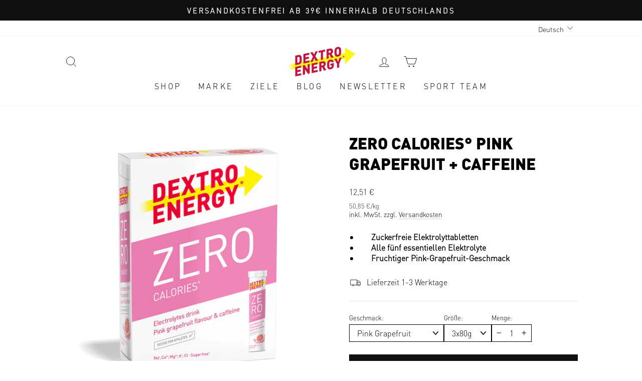

--- FILE ---
content_type: text/html; charset=utf-8
request_url: https://dextro-energy.com/products/zero-calories-pink-grapefruit
body_size: 63429
content:
<!doctype html>
<html class="no-js" lang="de" dir="ltr">
<head>
	<script src="//dextro-energy.com/cdn/shop/files/pandectes-rules.js?v=16849679458791166819"></script>
	
	 
  <meta charset="utf-8">
  <meta http-equiv="X-UA-Compatible" content="IE=edge,chrome=1">
  <meta name="viewport" content="width=device-width,initial-scale=1">
  <meta name="theme-color" content="#111111">
  <meta name="google-site-verification" content="tuBoC2ny41Mtgcgd2dc0EGM79R62HPTljq1WC04XnGk" />
  
  <!-- bc_canonical --><link rel="canonical" href="https://dextro-energy.com/products/zero-calories-pink-grapefruit">

  <link rel="preconnect" href="https://cdn.shopify.com">
  <link rel="preconnect" href="https://fonts.shopifycdn.com">
  <link rel="dns-prefetch" href="https://productreviews.shopifycdn.com">
 
<link rel="shortcut icon" href="//dextro-energy.com/cdn/shop/files/Design_ohne_Titel_32x32.svg?v=1709810840" type="image/png" /><title>Zero Calories° Pink Grapefruit: Elektrolytdrink
&ndash; Dextro Energy*
</title>
<meta name="description" content="Kohlenhydratfreies Elektrolyt-Getränk in Brausetablettenform mit frischem Pink Grapefruit-Geschmack ► Natrium ✓ Kalzium ✓ Magnesium ✓ Kalium ✓ Chlorid ✓"><meta property="og:site_name" content="Dextro Energy*">
  <meta property="og:url" content="https://dextro-energy.com/products/zero-calories-pink-grapefruit">
  <meta property="og:title" content="Zero Calories° Pink Grapefruit + Caffeine">
  <meta property="og:type" content="product">
  <meta property="og:description" content="Kohlenhydratfreies Elektrolyt-Getränk in Brausetablettenform mit frischem Pink Grapefruit-Geschmack ► Natrium ✓ Kalzium ✓ Magnesium ✓ Kalium ✓ Chlorid ✓"><meta property="og:image" content="http://dextro-energy.com/cdn/shop/files/27_Zero_Roehrchen_04_Pink-Grapefruit_Small_34deebec-13a1-4c55-ab83-bb1bd2226501.jpg?v=1704266659">
    <meta property="og:image:secure_url" content="https://dextro-energy.com/cdn/shop/files/27_Zero_Roehrchen_04_Pink-Grapefruit_Small_34deebec-13a1-4c55-ab83-bb1bd2226501.jpg?v=1704266659">
    <meta property="og:image:width" content="800">
    <meta property="og:image:height" content="800"><meta name="twitter:site" content="@">
  <meta name="twitter:card" content="summary_large_image">
  <meta name="twitter:title" content="Zero Calories° Pink Grapefruit + Caffeine">
  <meta name="twitter:description" content="Kohlenhydratfreies Elektrolyt-Getränk in Brausetablettenform mit frischem Pink Grapefruit-Geschmack ► Natrium ✓ Kalzium ✓ Magnesium ✓ Kalium ✓ Chlorid ✓">
<link href="//dextro-energy.com/cdn/shop/t/56/assets/font-faces.css?v=20494447862886881521769102436" rel="stylesheet" type="text/css" media="all" />
  <link href="//dextro-energy.com/cdn/shop/t/56/assets/theme.css?v=154930218835258723241767778749" rel="stylesheet" type="text/css" media="all" />
<style data-shopify>:root {
  
    /* DIN Pro aktiv */
    --typeHeaderPrimary: 'DIN Pro Black';
    --typeHeaderFallback: "-apple-system, 'Segoe UI', Roboto, 'Helvetica Neue', 'Noto Sans', 'Liberation Sans', Arial, sans-serif, 'Apple Color Emoji', 'Segoe UI Emoji', 'Segoe UI Symbol', 'Noto Color Emoji'";
    --typeBasePrimary: 'DIN Pro Light';
    --typeBaseFallback: "sans-serif";
    --typeHeaderWeight: 900;
    --typeBaseWeight: 300;
  

    --typeCollectionTitle: 20px;

    --iconWeight: 2px;
    --iconLinecaps: miter;

    
      --buttonRadius: 0px;
    

    --colorGridOverlayOpacity: 0.1;
  }

  .placeholder-content {
    background-image: linear-gradient(100deg, #ffffff 40%, #f7f7f7 63%, #ffffff 79%);
  }</style><link href="//dextro-energy.com/cdn/shop/t/56/assets/custom.css?v=15637881691746125051761814049" rel="stylesheet" type="text/css" media="all" />
  <link href="//dextro-energy.com/cdn/shop/t/56/assets/klaviyo-components.css?v=82920489974491028541747307200" rel="stylesheet" type="text/css" media="all" />
  <script src="//dextro-energy.com/cdn/shop/t/56/assets/klaviyo-components.js?v=31096418332162682611747307202" defer="defer"></script>
  <script>
    document.documentElement.className = document.documentElement.className.replace('no-js', 'js');
    window.theme = window.theme || {};
    theme.routes = {
      home: "/",
      cart: "/cart.js",
      cartPage: "/cart",
      cartAdd: "/cart/add.js",
      cartChange: "/cart/change.js"
    };
    theme.strings = {
      soldOut: " Ausverkauft - Benachrichtigen lassen",
      unavailable: "Nicht verfügbar",
      inStockLabel: "Auf Lager",
      stockLabel: "",
      willNotShipUntil: "Wird nach dem [date] versendet",
      willBeInStockAfter: "Wird nach dem [date] auf Lager sein",
      waitingForStock: "Inventar auf dem Weg",
      savePrice: "Spare [saved_amount]",
      cartEmpty: "Ihr Einkaufswagen ist im Moment leer.",
      cartTermsConfirmation: "Sie müssen den Verkaufsbedingungen zustimmen, um auszuchecken",
      searchCollections: "Kollektionen:",
      searchPages: "Seiten:",
      searchArticles: "Artikel:"
    };
    theme.settings = {
      dynamicVariantsEnable: true,
      cartType: "drawer",
      isCustomerTemplate: false,
      moneyFormat: "{{amount_with_comma_separator}} €",
      saveType: "dollar",
      productImageSize: "square",
      productImageCover: false,
      predictiveSearch: true,
      predictiveSearchType: "product,article",
      quickView: true,
      themeName: 'Impulse',
      themeVersion: "5.2.1"
    };
  </script>
  <script>window.performance && window.performance.mark && window.performance.mark('shopify.content_for_header.start');</script><meta name="google-site-verification" content="tuBoC2ny41Mtgcgd2dc0EGM79R62HPTljq1WC04XnGk">
<meta name="google-site-verification" content="gYG2S27lZRoBJ8CwLPrFlJ_VGnEZ0vlHccTahe4p168">
<meta name="facebook-domain-verification" content="mdrwauoi1shy0svkxf0iqj3pwwrgne">
<meta id="shopify-digital-wallet" name="shopify-digital-wallet" content="/52109967560/digital_wallets/dialog">
<meta name="shopify-checkout-api-token" content="e04594fcca9d8a84ccd92de432a498f3">
<meta id="in-context-paypal-metadata" data-shop-id="52109967560" data-venmo-supported="false" data-environment="production" data-locale="de_DE" data-paypal-v4="true" data-currency="EUR">
<link rel="alternate" hreflang="x-default" href="https://dextro-energy.com/products/zero-calories-pink-grapefruit">
<link rel="alternate" hreflang="de-AT" href="https://dextro-energy.com/de-at/products/zero-calories-pink-grapefruit">
<link rel="alternate" hreflang="en-AT" href="https://dextro-energy.com/en-at/products/zero-calories-pink-grapefruit">
<link rel="alternate" hreflang="de-DE" href="https://dextro-energy.com/products/zero-calories-pink-grapefruit">
<link rel="alternate" hreflang="en-DE" href="https://dextro-energy.com/en/products/zero-calories-pink-grapefruit">
<link rel="alternate" type="application/json+oembed" href="https://dextro-energy.com/products/zero-calories-pink-grapefruit.oembed">
<script async="async" src="/checkouts/internal/preloads.js?locale=de-DE"></script>
<script id="apple-pay-shop-capabilities" type="application/json">{"shopId":52109967560,"countryCode":"DE","currencyCode":"EUR","merchantCapabilities":["supports3DS"],"merchantId":"gid:\/\/shopify\/Shop\/52109967560","merchantName":"Dextro Energy*","requiredBillingContactFields":["postalAddress","email"],"requiredShippingContactFields":["postalAddress","email"],"shippingType":"shipping","supportedNetworks":["visa","maestro","masterCard"],"total":{"type":"pending","label":"Dextro Energy*","amount":"1.00"},"shopifyPaymentsEnabled":true,"supportsSubscriptions":true}</script>
<script id="shopify-features" type="application/json">{"accessToken":"e04594fcca9d8a84ccd92de432a498f3","betas":["rich-media-storefront-analytics"],"domain":"dextro-energy.com","predictiveSearch":true,"shopId":52109967560,"locale":"de"}</script>
<script>var Shopify = Shopify || {};
Shopify.shop = "dextro-energy-gmbh.myshopify.com";
Shopify.locale = "de";
Shopify.currency = {"active":"EUR","rate":"1.0"};
Shopify.country = "DE";
Shopify.theme = {"name":"dextro-energy\/dextro-energy-redesign","id":143223980298,"schema_name":"Impulse","schema_version":"5.2.1","theme_store_id":null,"role":"main"};
Shopify.theme.handle = "null";
Shopify.theme.style = {"id":null,"handle":null};
Shopify.cdnHost = "dextro-energy.com/cdn";
Shopify.routes = Shopify.routes || {};
Shopify.routes.root = "/";</script>
<script type="module">!function(o){(o.Shopify=o.Shopify||{}).modules=!0}(window);</script>
<script>!function(o){function n(){var o=[];function n(){o.push(Array.prototype.slice.apply(arguments))}return n.q=o,n}var t=o.Shopify=o.Shopify||{};t.loadFeatures=n(),t.autoloadFeatures=n()}(window);</script>
<script id="shop-js-analytics" type="application/json">{"pageType":"product"}</script>
<script defer="defer" async type="module" src="//dextro-energy.com/cdn/shopifycloud/shop-js/modules/v2/client.init-shop-cart-sync_e98Ab_XN.de.esm.js"></script>
<script defer="defer" async type="module" src="//dextro-energy.com/cdn/shopifycloud/shop-js/modules/v2/chunk.common_Pcw9EP95.esm.js"></script>
<script defer="defer" async type="module" src="//dextro-energy.com/cdn/shopifycloud/shop-js/modules/v2/chunk.modal_CzmY4ZhL.esm.js"></script>
<script type="module">
  await import("//dextro-energy.com/cdn/shopifycloud/shop-js/modules/v2/client.init-shop-cart-sync_e98Ab_XN.de.esm.js");
await import("//dextro-energy.com/cdn/shopifycloud/shop-js/modules/v2/chunk.common_Pcw9EP95.esm.js");
await import("//dextro-energy.com/cdn/shopifycloud/shop-js/modules/v2/chunk.modal_CzmY4ZhL.esm.js");

  window.Shopify.SignInWithShop?.initShopCartSync?.({"fedCMEnabled":true,"windoidEnabled":true});

</script>
<script>(function() {
  var isLoaded = false;
  function asyncLoad() {
    if (isLoaded) return;
    isLoaded = true;
    var urls = ["https:\/\/cdn.pickystory.com\/widget\/static\/js\/noop.js?shop=dextro-energy-gmbh.myshopify.com"];
    for (var i = 0; i < urls.length; i++) {
      var s = document.createElement('script');
      s.type = 'text/javascript';
      s.async = true;
      s.src = urls[i];
      var x = document.getElementsByTagName('script')[0];
      x.parentNode.insertBefore(s, x);
    }
  };
  if(window.attachEvent) {
    window.attachEvent('onload', asyncLoad);
  } else {
    window.addEventListener('load', asyncLoad, false);
  }
})();</script>
<script id="__st">var __st={"a":52109967560,"offset":3600,"reqid":"421d1225-eb7d-410e-a59e-98b0a3068e54-1769276771","pageurl":"dextro-energy.com\/products\/zero-calories-pink-grapefruit","u":"e4000d94ce3f","p":"product","rtyp":"product","rid":7682725871862};</script>
<script>window.ShopifyPaypalV4VisibilityTracking = true;</script>
<script id="captcha-bootstrap">!function(){'use strict';const t='contact',e='account',n='new_comment',o=[[t,t],['blogs',n],['comments',n],[t,'customer']],c=[[e,'customer_login'],[e,'guest_login'],[e,'recover_customer_password'],[e,'create_customer']],r=t=>t.map((([t,e])=>`form[action*='/${t}']:not([data-nocaptcha='true']) input[name='form_type'][value='${e}']`)).join(','),a=t=>()=>t?[...document.querySelectorAll(t)].map((t=>t.form)):[];function s(){const t=[...o],e=r(t);return a(e)}const i='password',u='form_key',d=['recaptcha-v3-token','g-recaptcha-response','h-captcha-response',i],f=()=>{try{return window.sessionStorage}catch{return}},m='__shopify_v',_=t=>t.elements[u];function p(t,e,n=!1){try{const o=window.sessionStorage,c=JSON.parse(o.getItem(e)),{data:r}=function(t){const{data:e,action:n}=t;return t[m]||n?{data:e,action:n}:{data:t,action:n}}(c);for(const[e,n]of Object.entries(r))t.elements[e]&&(t.elements[e].value=n);n&&o.removeItem(e)}catch(o){console.error('form repopulation failed',{error:o})}}const l='form_type',E='cptcha';function T(t){t.dataset[E]=!0}const w=window,h=w.document,L='Shopify',v='ce_forms',y='captcha';let A=!1;((t,e)=>{const n=(g='f06e6c50-85a8-45c8-87d0-21a2b65856fe',I='https://cdn.shopify.com/shopifycloud/storefront-forms-hcaptcha/ce_storefront_forms_captcha_hcaptcha.v1.5.2.iife.js',D={infoText:'Durch hCaptcha geschützt',privacyText:'Datenschutz',termsText:'Allgemeine Geschäftsbedingungen'},(t,e,n)=>{const o=w[L][v],c=o.bindForm;if(c)return c(t,g,e,D).then(n);var r;o.q.push([[t,g,e,D],n]),r=I,A||(h.body.append(Object.assign(h.createElement('script'),{id:'captcha-provider',async:!0,src:r})),A=!0)});var g,I,D;w[L]=w[L]||{},w[L][v]=w[L][v]||{},w[L][v].q=[],w[L][y]=w[L][y]||{},w[L][y].protect=function(t,e){n(t,void 0,e),T(t)},Object.freeze(w[L][y]),function(t,e,n,w,h,L){const[v,y,A,g]=function(t,e,n){const i=e?o:[],u=t?c:[],d=[...i,...u],f=r(d),m=r(i),_=r(d.filter((([t,e])=>n.includes(e))));return[a(f),a(m),a(_),s()]}(w,h,L),I=t=>{const e=t.target;return e instanceof HTMLFormElement?e:e&&e.form},D=t=>v().includes(t);t.addEventListener('submit',(t=>{const e=I(t);if(!e)return;const n=D(e)&&!e.dataset.hcaptchaBound&&!e.dataset.recaptchaBound,o=_(e),c=g().includes(e)&&(!o||!o.value);(n||c)&&t.preventDefault(),c&&!n&&(function(t){try{if(!f())return;!function(t){const e=f();if(!e)return;const n=_(t);if(!n)return;const o=n.value;o&&e.removeItem(o)}(t);const e=Array.from(Array(32),(()=>Math.random().toString(36)[2])).join('');!function(t,e){_(t)||t.append(Object.assign(document.createElement('input'),{type:'hidden',name:u})),t.elements[u].value=e}(t,e),function(t,e){const n=f();if(!n)return;const o=[...t.querySelectorAll(`input[type='${i}']`)].map((({name:t})=>t)),c=[...d,...o],r={};for(const[a,s]of new FormData(t).entries())c.includes(a)||(r[a]=s);n.setItem(e,JSON.stringify({[m]:1,action:t.action,data:r}))}(t,e)}catch(e){console.error('failed to persist form',e)}}(e),e.submit())}));const S=(t,e)=>{t&&!t.dataset[E]&&(n(t,e.some((e=>e===t))),T(t))};for(const o of['focusin','change'])t.addEventListener(o,(t=>{const e=I(t);D(e)&&S(e,y())}));const B=e.get('form_key'),M=e.get(l),P=B&&M;t.addEventListener('DOMContentLoaded',(()=>{const t=y();if(P)for(const e of t)e.elements[l].value===M&&p(e,B);[...new Set([...A(),...v().filter((t=>'true'===t.dataset.shopifyCaptcha))])].forEach((e=>S(e,t)))}))}(h,new URLSearchParams(w.location.search),n,t,e,['guest_login'])})(!0,!0)}();</script>
<script integrity="sha256-4kQ18oKyAcykRKYeNunJcIwy7WH5gtpwJnB7kiuLZ1E=" data-source-attribution="shopify.loadfeatures" defer="defer" src="//dextro-energy.com/cdn/shopifycloud/storefront/assets/storefront/load_feature-a0a9edcb.js" crossorigin="anonymous"></script>
<script data-source-attribution="shopify.dynamic_checkout.dynamic.init">var Shopify=Shopify||{};Shopify.PaymentButton=Shopify.PaymentButton||{isStorefrontPortableWallets:!0,init:function(){window.Shopify.PaymentButton.init=function(){};var t=document.createElement("script");t.src="https://dextro-energy.com/cdn/shopifycloud/portable-wallets/latest/portable-wallets.de.js",t.type="module",document.head.appendChild(t)}};
</script>
<script data-source-attribution="shopify.dynamic_checkout.buyer_consent">
  function portableWalletsHideBuyerConsent(e){var t=document.getElementById("shopify-buyer-consent"),n=document.getElementById("shopify-subscription-policy-button");t&&n&&(t.classList.add("hidden"),t.setAttribute("aria-hidden","true"),n.removeEventListener("click",e))}function portableWalletsShowBuyerConsent(e){var t=document.getElementById("shopify-buyer-consent"),n=document.getElementById("shopify-subscription-policy-button");t&&n&&(t.classList.remove("hidden"),t.removeAttribute("aria-hidden"),n.addEventListener("click",e))}window.Shopify?.PaymentButton&&(window.Shopify.PaymentButton.hideBuyerConsent=portableWalletsHideBuyerConsent,window.Shopify.PaymentButton.showBuyerConsent=portableWalletsShowBuyerConsent);
</script>
<script data-source-attribution="shopify.dynamic_checkout.cart.bootstrap">document.addEventListener("DOMContentLoaded",(function(){function t(){return document.querySelector("shopify-accelerated-checkout-cart, shopify-accelerated-checkout")}if(t())Shopify.PaymentButton.init();else{new MutationObserver((function(e,n){t()&&(Shopify.PaymentButton.init(),n.disconnect())})).observe(document.body,{childList:!0,subtree:!0})}}));
</script>
<link id="shopify-accelerated-checkout-styles" rel="stylesheet" media="screen" href="https://dextro-energy.com/cdn/shopifycloud/portable-wallets/latest/accelerated-checkout-backwards-compat.css" crossorigin="anonymous">
<style id="shopify-accelerated-checkout-cart">
        #shopify-buyer-consent {
  margin-top: 1em;
  display: inline-block;
  width: 100%;
}

#shopify-buyer-consent.hidden {
  display: none;
}

#shopify-subscription-policy-button {
  background: none;
  border: none;
  padding: 0;
  text-decoration: underline;
  font-size: inherit;
  cursor: pointer;
}

#shopify-subscription-policy-button::before {
  box-shadow: none;
}

      </style>

<script>window.performance && window.performance.mark && window.performance.mark('shopify.content_for_header.end');</script>
  <script src="//dextro-energy.com/cdn/shop/t/56/assets/vendor-scripts-v10.js" defer="defer"></script><script src="//dextro-energy.com/cdn/shop/t/56/assets/theme.js?v=50593778761754538821751981580" defer="defer"></script>
  <script>
    document.addEventListener('page:loaded', event => {theme.validateCart({"note":null,"attributes":{},"original_total_price":0,"total_price":0,"total_discount":0,"total_weight":0.0,"item_count":0,"items":[],"requires_shipping":false,"currency":"EUR","items_subtotal_price":0,"cart_level_discount_applications":[],"checkout_charge_amount":0});});
  </script>
  



  








































  






<script>
	dataLayer = window.dataLayer || [];
	dataLayer.push({
		'content_category': 'Produkte',
		'product_category': 'Ausdauer',
		'page_type': 'product_detail',
      	'totalValue':  0.0,
	    'productId': [
          
        ],
		'language': 'de',
		'currency': 'EUR',
		'version': (screen.width >= 900) ? 'desktop' : 'mobile' 
	});
	
        dataLayer.push({
            visitorType: "Guest"
        });
    
  
</script>

<script>
    window.dataLayerLog = function () {
        // console.log(`##### dataLayer start #####`);
        dataLayer.forEach(data => {
            if (['view_item', 'add_to_cart', 'select_item', 'view_item_list', 'remove_from_cart', 'begin_checkout'].includes(data.event)) {
                // console.log(`***** ${data.event} start *****`);
                data.ecommerce.items.forEach(item => {
                    // console.log('index:', item.index);
                    // console.log('item_brand:', item.item_brand);
                    // console.log('item_category:', item.item_category);
                    // console.log('item_list_id:', item.item_list_id);
                    // console.log('item_list_name:', item.item_list_name);
                    // console.log('item_id:', item.item_id);
                    // console.log('item_name:', item.item_name);
                    // console.log('price:', item.price);
                    // console.log('quantity:', item.quantity);
                    // console.log('--------------------');
                });
                // console.log(`****** ${data.event} end ******`);
            }
        });
        console.log(`###### dataLayer end ######`);
    }
</script>



<script>
        $(document).ready(function () {
            var var_ecommerce = {
                'items': [{
                    'item_name': 'Zero Calories° Pink Grapefruit + Caffeine',
                    'item_id': '102131409',
                    'price': 12.51,
                    'item_brand': 'Dextro Energy',
                    'item_category': 'Ausdauer',
                    'quantity': '1'
                }]
            }
            /**
            * Trigger 'view_item' on page load
            */
            dataLayer.push({ ecommerce: null });
            dataLayer.push({
                'event': 'view_item',
                'ecommerce': var_ecommerce
            });
            $("a.add_to_cart").on("click", function (e) {
                dataLayer.push({ ecommerce: null });
                dataLayer.push({
                    'event': 'add_to_cart',
                    'ecommerce': var_ecommerce
                });
            });
            /**
            * Trigger 'select_item' on submitting product form
            */
            $formProductAdd = $("[data-product-form]");
            $("button[type='submit'][form='product-form']").on("click", function (e) {
                e.preventDefault();
                const $this = $(this);
                dataLayer.push({ ecommerce: null });
                dataLayer.push({
                    'event': 'add_to_cart',
                    'ecommerce': var_ecommerce
                });
                setTimeout(() => {
                    $formProductAdd.submit();
                }, 100);
            });
            var $productRecommendations = $('[data-section-type="product-recommendations"]');
            if ($productRecommendations.length) {
                $productRecommendations.on('recommendationsLoaded', function() {
                    const elJsonNodeText = $productRecommendations.find('[data-recommendation-products]').text();
                    const { products, item_list_id, item_list_name } = JSON.parse(elJsonNodeText);
                    dataLayer.push({ ecommerce: null });
                    dataLayer.push({
                        event: "view_item_list",
                        item_list_id: item_list_id,
                        item_list_name: item_list_name,
                        ecommerce: {
                            items: products
                        }
                    });
                    /**
                    * Trigger 'select_item' on clicking product recommendation links
                    */
                    $productRecommendations.find("a[href^='/products/']").on("click", function (e) {
                        e.preventDefault();
                        let i = $(this).data('index');
                        if (i > 0) {
                            i = i - 1;
                        }
                        dataLayer.push({ ecommerce: null });
                        dataLayer.push({
                            event: "select_item",
                            ecommerce:  {
                                items: [products[i]]
                            }
                        });
                        setTimeout(() => {
                            window.location.href = $(this).attr('href');
                        }, 100);
                    });
                    /**
                    * Trigger 'view_item_list' on scrolling into view for product recommendation
                    */
                    /*
                    var observer = new IntersectionObserver((entries, opts) => {
                        entries.forEach(entry =>  {
                            if (entry.isIntersecting) {
                                dataLayer.push({ ecommerce: null });
                                dataLayer.push({
                                    event: "view_item_list",
                                    ecommerce: {
                                    items: products
                                    }
                                });
                                                           }
                        })
                    }, {
                        root: null,
                        threshold: .5
                    });
                    observer.observe($productRecommendations[0]);
                    */
                });
            }
        });
    </script>



















<script>
    
    
    
    
    var gsf_conversion_data = {page_type : 'product', event : 'view_item', data : {product_data : [{variant_id : 43424473678070, product_id : 7682725871862, name : "Zero Calories° Pink Grapefruit + Caffeine", price : "12.51", currency : "EUR", sku : "102131409", brand : "Dextro Energy*", variant : "3x80g", category : "Zero Calories"}], total_price : "12.51", shop_currency : "EUR"}};
    
</script>

  <!-- Custom Advanced FG style starts here -->
  <style>
    #Slideshow-template--17959650459914__slideshow .slideshow__slide {
      left: -50% !important;
    }
  </style>
  <!-- Custom Advanced FG style ends here -->

<!-- BEGIN app block: shopify://apps/pandectes-gdpr/blocks/banner/58c0baa2-6cc1-480c-9ea6-38d6d559556a -->
  
    
      <!-- TCF is active, scripts are loaded above -->
      
        <script>
          if (!window.PandectesRulesSettings) {
            window.PandectesRulesSettings = {"store":{"id":52109967560,"adminMode":false,"headless":false,"storefrontRootDomain":"","checkoutRootDomain":"","storefrontAccessToken":""},"banner":{"revokableTrigger":false,"cookiesBlockedByDefault":"7","hybridStrict":false,"isActive":true},"geolocation":{"auOnly":false,"brOnly":false,"caOnly":false,"chOnly":false,"euOnly":false,"jpOnly":false,"nzOnly":false,"thOnly":false,"zaOnly":false,"canadaOnly":false,"globalVisibility":true},"blocker":{"isActive":true,"googleConsentMode":{"isActive":false,"id":"GTM-WTW5GPW","analyticsId":"G-LVWJT74C6E","adwordsId":"AW-436195760","adStorageCategory":4,"analyticsStorageCategory":2,"functionalityStorageCategory":1,"personalizationStorageCategory":1,"securityStorageCategory":0,"customEvent":true,"redactData":false,"urlPassthrough":false,"dataLayerProperty":"dataLayer","waitForUpdate":0,"useNativeChannel":false,"debugMode":false},"facebookPixel":{"isActive":true,"id":"381255375909233","ldu":false},"microsoft":{"isActive":false,"uetTags":""},"rakuten":{"isActive":false,"cmp":false,"ccpa":false},"gpcIsActive":true,"klaviyoIsActive":true,"defaultBlocked":7,"patterns":{"whiteList":[],"blackList":{"1":["google-analytics.com|googletagmanager.com/gtag/destination|googletagmanager.com/gtag/js?id=UA|googletagmanager.com/gtag/js?id=G","cdn.pickystory.com","acsbapp.com"],"2":["https://www.googletagmanager.com/gtm.js?id=GTM","googleads.g.doubleclick.net","doubleclick.net","doubleclick.net"],"4":["omnisnippet1.com","connect.facebook.net","static.klaviyo.com|www.klaviyo.com|static-tracking.klaviyo.com|a.klaviyo.com","widget.reviews.io","googletagmanager.com/gtag/js\\?id=AW|googleadservices.com"],"8":[]},"iframesWhiteList":[],"iframesBlackList":{"1":["www.youtube.com|www.youtube-nocookie.com","https://dextro-energy.com/blogs/stories/sport-routine-schaffen-wie-du-regelmaessig-sport-im-alltag-treibst\nhttps://dextro-energy.com/blogs/stories/sport-am-morgen"],"2":[],"4":[],"8":[]},"beaconsWhiteList":[],"beaconsBlackList":{"1":[],"2":[],"4":[],"8":[]}}}};
            const rulesScript = document.createElement('script');
            window.PandectesRulesSettings.auto = true;
            rulesScript.src = "https://cdn.shopify.com/extensions/019bed03-b206-7ab3-9c8b-20b884e5903f/gdpr-243/assets/pandectes-rules.js";
            const firstChild = document.head.firstChild;
            document.head.insertBefore(rulesScript, firstChild);
          }
        </script>
      
      <script>
        
          window.PandectesSettings = {"store":{"id":52109967560,"plan":"premium","theme":"dextro-energy/dextro-energy-redesign","primaryLocale":"de","adminMode":false,"headless":false,"storefrontRootDomain":"","checkoutRootDomain":"","storefrontAccessToken":""},"tsPublished":1750951106,"declaration":{"declDays":"","declName":"","declPath":"","declType":"","isActive":false,"showType":true,"declHours":"","declYears":"","declDomain":"","declMonths":"","declMinutes":"","declPurpose":"","declSeconds":"","declSession":"","showPurpose":true,"declProvider":"","showProvider":true,"declIntroText":"Wir verwenden Cookies, um die Funktionalität der Website zu optimieren, die Leistung zu analysieren und Ihnen ein personalisiertes Erlebnis zu bieten. Einige Cookies sind für den ordnungsgemäßen Betrieb der Website unerlässlich. Diese Cookies können nicht deaktiviert werden. In diesem Fenster können Sie Ihre Präferenzen für Cookies verwalten.","declRetention":"","declFirstParty":"","declThirdParty":"","showDateGenerated":true},"language":{"unpublished":[],"languageMode":"Single","fallbackLanguage":"de","languageDetection":"browser","languagesSupported":[]},"texts":{"managed":{"headerText":{"de":"Wir respektieren deine Privatsphäre"},"consentText":{"de":"Diese Website verwendet Cookies, um Ihnen das beste Erlebnis zu bieten."},"linkText":{"de":"Mehr erfahren"},"imprintText":{"de":"Impressum"},"googleLinkText":{"de":"Googles Datenschutzbestimmungen"},"allowButtonText":{"de":"Annehmen"},"denyButtonText":{"de":"Ablehnen"},"dismissButtonText":{"de":"Okay"},"leaveSiteButtonText":{"de":"Diese Seite verlassen"},"preferencesButtonText":{"de":"Einstellungen"},"cookiePolicyText":{"de":"Cookie-Richtlinie"},"preferencesPopupTitleText":{"de":"Einwilligungseinstellungen verwalten"},"preferencesPopupIntroText":{"de":"Wir verwenden Cookies, um die Funktionalität der Website zu optimieren, die Leistung zu analysieren und Ihnen ein personalisiertes Erlebnis zu bieten. Einige Cookies sind für den ordnungsgemäßen Betrieb der Website unerlässlich. Diese Cookies können nicht deaktiviert werden. In diesem Fenster können Sie Ihre Präferenzen für Cookies verwalten."},"preferencesPopupSaveButtonText":{"de":"Auswahl speichern"},"preferencesPopupCloseButtonText":{"de":"Schließen"},"preferencesPopupAcceptAllButtonText":{"de":"Alles Akzeptieren"},"preferencesPopupRejectAllButtonText":{"de":"Alles ablehnen"},"cookiesDetailsText":{"de":"Cookie-Details"},"preferencesPopupAlwaysAllowedText":{"de":"Immer erlaubt"},"accessSectionParagraphText":{"de":"Sie haben das Recht, jederzeit auf Ihre Daten zuzugreifen."},"accessSectionTitleText":{"de":"Datenübertragbarkeit"},"accessSectionAccountInfoActionText":{"de":"persönliche Daten"},"accessSectionDownloadReportActionText":{"de":"Alle Daten anfordern"},"accessSectionGDPRRequestsActionText":{"de":"Anfragen betroffener Personen"},"accessSectionOrdersRecordsActionText":{"de":"Aufträge"},"rectificationSectionParagraphText":{"de":"Sie haben das Recht, die Aktualisierung Ihrer Daten zu verlangen, wann immer Sie dies für angemessen halten."},"rectificationSectionTitleText":{"de":"Datenberichtigung"},"rectificationCommentPlaceholder":{"de":"Beschreiben Sie, was Sie aktualisieren möchten"},"rectificationCommentValidationError":{"de":"Kommentar ist erforderlich"},"rectificationSectionEditAccountActionText":{"de":"Aktualisierung anfordern"},"erasureSectionTitleText":{"de":"Recht auf Löschung"},"erasureSectionParagraphText":{"de":"Sie haben das Recht, die Löschung aller Ihrer Daten zu verlangen. Danach können Sie nicht mehr auf Ihr Konto zugreifen."},"erasureSectionRequestDeletionActionText":{"de":"Löschung personenbezogener Daten anfordern"},"consentDate":{"de":"Zustimmungsdatum"},"consentId":{"de":"Einwilligungs-ID"},"consentSectionChangeConsentActionText":{"de":"Einwilligungspräferenz ändern"},"consentSectionConsentedText":{"de":"Sie haben der Cookie-Richtlinie dieser Website zugestimmt am"},"consentSectionNoConsentText":{"de":"Sie haben der Cookie-Richtlinie dieser Website nicht zugestimmt."},"consentSectionTitleText":{"de":"Ihre Cookie-Einwilligung"},"consentStatus":{"de":"Einwilligungspräferenz"},"confirmationFailureMessage":{"de":"Ihre Anfrage wurde nicht bestätigt. Bitte versuchen Sie es erneut und wenn das Problem weiterhin besteht, wenden Sie sich an den Ladenbesitzer, um Hilfe zu erhalten"},"confirmationFailureTitle":{"de":"Ein Problem ist aufgetreten"},"confirmationSuccessMessage":{"de":"Wir werden uns in Kürze zu Ihrem Anliegen bei Ihnen melden."},"confirmationSuccessTitle":{"de":"Ihre Anfrage wurde bestätigt"},"guestsSupportEmailFailureMessage":{"de":"Ihre Anfrage wurde nicht übermittelt. Bitte versuchen Sie es erneut und wenn das Problem weiterhin besteht, wenden Sie sich an den Shop-Inhaber, um Hilfe zu erhalten."},"guestsSupportEmailFailureTitle":{"de":"Ein Problem ist aufgetreten"},"guestsSupportEmailPlaceholder":{"de":"E-Mail-Addresse"},"guestsSupportEmailSuccessMessage":{"de":"Wenn Sie als Kunde dieses Shops registriert sind, erhalten Sie in Kürze eine E-Mail mit Anweisungen zum weiteren Vorgehen."},"guestsSupportEmailSuccessTitle":{"de":"Vielen Dank für die Anfrage"},"guestsSupportEmailValidationError":{"de":"Email ist ungültig"},"guestsSupportInfoText":{"de":"Bitte loggen Sie sich mit Ihrem Kundenkonto ein, um fortzufahren."},"submitButton":{"de":"einreichen"},"submittingButton":{"de":"Senden..."},"cancelButton":{"de":"Abbrechen"},"declIntroText":{"de":"Wir verwenden Cookies, um die Funktionalität der Website zu optimieren, die Leistung zu analysieren und Ihnen ein personalisiertes Erlebnis zu bieten. Einige Cookies sind für den ordnungsgemäßen Betrieb der Website unerlässlich. Diese Cookies können nicht deaktiviert werden. In diesem Fenster können Sie Ihre Präferenzen für Cookies verwalten."},"declName":{"de":"Name"},"declPurpose":{"de":"Zweck"},"declType":{"de":"Typ"},"declRetention":{"de":"Speicherdauer"},"declProvider":{"de":"Anbieter"},"declFirstParty":{"de":"Erstanbieter"},"declThirdParty":{"de":"Drittanbieter"},"declSeconds":{"de":"Sekunden"},"declMinutes":{"de":"Minuten"},"declHours":{"de":"Std."},"declDays":{"de":"Tage"},"declMonths":{"de":"Monate"},"declYears":{"de":"Jahre"},"declSession":{"de":"Sitzung"},"declDomain":{"de":"Domain"},"declPath":{"de":"Weg"}},"categories":{"strictlyNecessaryCookiesTitleText":{"de":"Unbedingt erforderlich"},"strictlyNecessaryCookiesDescriptionText":{"de":"Diese Cookies sind unerlässlich, damit Sie sich auf der Website bewegen und ihre Funktionen nutzen können, z. B. den Zugriff auf sichere Bereiche der Website. Ohne diese Cookies kann die Website nicht richtig funktionieren."},"functionalityCookiesTitleText":{"de":"Funktionale Cookies"},"functionalityCookiesDescriptionText":{"de":"Diese Cookies ermöglichen es der Website, verbesserte Funktionalität und Personalisierung bereitzustellen. Sie können von uns oder von Drittanbietern gesetzt werden, deren Dienste wir auf unseren Seiten hinzugefügt haben. Wenn Sie diese Cookies nicht zulassen, funktionieren einige oder alle dieser Dienste möglicherweise nicht richtig."},"performanceCookiesTitleText":{"de":"Performance-Cookies"},"performanceCookiesDescriptionText":{"de":"Diese Cookies ermöglichen es uns, die Leistung unserer Website zu überwachen und zu verbessern. Sie ermöglichen es uns beispielsweise, Besuche zu zählen, Verkehrsquellen zu identifizieren und zu sehen, welche Teile der Website am beliebtesten sind."},"targetingCookiesTitleText":{"de":"Targeting-Cookies"},"targetingCookiesDescriptionText":{"de":"Diese Cookies können von unseren Werbepartnern über unsere Website gesetzt werden. Sie können von diesen Unternehmen verwendet werden, um ein Profil Ihrer Interessen zu erstellen und Ihnen relevante Werbung auf anderen Websites anzuzeigen. Sie speichern keine direkten personenbezogenen Daten, sondern basieren auf der eindeutigen Identifizierung Ihres Browsers und Ihres Internetgeräts. Wenn Sie diese Cookies nicht zulassen, erleben Sie weniger zielgerichtete Werbung."},"unclassifiedCookiesTitleText":{"de":"Unklassifizierte Cookies"},"unclassifiedCookiesDescriptionText":{"de":"Unklassifizierte Cookies sind Cookies, die wir gerade zusammen mit den Anbietern einzelner Cookies klassifizieren."}},"auto":{}},"library":{"previewMode":false,"fadeInTimeout":0,"defaultBlocked":7,"showLink":true,"showImprintLink":true,"showGoogleLink":false,"enabled":true,"cookie":{"expiryDays":365,"secure":true,"domain":""},"dismissOnScroll":false,"dismissOnWindowClick":false,"dismissOnTimeout":false,"palette":{"popup":{"background":"#FFFFFF","backgroundForCalculations":{"a":1,"b":255,"g":255,"r":255},"text":"#000000"},"button":{"background":"transparent","backgroundForCalculations":{"a":1,"b":255,"g":255,"r":255},"text":"#000000","textForCalculation":{"a":1,"b":0,"g":0,"r":0},"border":"#000000"}},"content":{"href":"https://dextro-energy.com/pages/datenschutz","imprintHref":"https://dextro-energy.com/pages/impressum","close":"&#10005;","target":"","logo":"<img class=\"cc-banner-logo\" style=\"max-height: 20px;\" src=\"https://dextro-energy-gmbh.myshopify.com/cdn/shop/files/pandectes-banner-logo.png\" alt=\"Cookie banner\" />"},"window":"<div role=\"dialog\" aria-label=\"Wir respektieren deine Privatsphäre\" aria-describedby=\"cookieconsent:desc\" id=\"pandectes-banner\" class=\"cc-window-wrapper cc-overlay-wrapper\"><div class=\"pd-cookie-banner-window cc-window {{classes}}\"><!--googleoff: all-->{{children}}<!--googleon: all--></div></div>","compliance":{"custom":"<div class=\"cc-compliance cc-highlight\">{{preferences}}{{allow}}</div>"},"type":"custom","layouts":{"basic":"{{logo}}{{messagelink}}{{compliance}}"},"position":"overlay","theme":"wired","revokable":true,"animateRevokable":false,"revokableReset":false,"revokableLogoUrl":"https://dextro-energy-gmbh.myshopify.com/cdn/shop/files/pandectes-reopen-logo.png","revokablePlacement":"bottom-left","revokableMarginHorizontal":15,"revokableMarginVertical":15,"static":false,"autoAttach":true,"hasTransition":true,"blacklistPage":[""],"elements":{"close":"<button aria-label=\"Schließen\" type=\"button\" class=\"cc-close\">{{close}}</button>","dismiss":"<button type=\"button\" class=\"cc-btn cc-btn-decision cc-dismiss\">{{dismiss}}</button>","allow":"<button type=\"button\" class=\"cc-btn cc-btn-decision cc-allow\">{{allow}}</button>","deny":"<button type=\"button\" class=\"cc-btn cc-btn-decision cc-deny\">{{deny}}</button>","preferences":"<button type=\"button\" class=\"cc-btn cc-settings\" onclick=\"Pandectes.fn.openPreferences()\">{{preferences}}</button>"}},"geolocation":{"auOnly":false,"brOnly":false,"caOnly":false,"chOnly":false,"euOnly":false,"jpOnly":false,"nzOnly":false,"thOnly":false,"zaOnly":false,"canadaOnly":false,"globalVisibility":true},"dsr":{"guestsSupport":false,"accessSectionDownloadReportAuto":false},"banner":{"resetTs":1738578328,"extraCss":"        .cc-banner-logo {max-width: 24em!important;}    @media(min-width: 768px) {.cc-window.cc-floating{max-width: 24em!important;width: 24em!important;}}    .cc-message, .pd-cookie-banner-window .cc-header, .cc-logo {text-align: center}    .cc-window-wrapper{z-index: 2147483647;-webkit-transition: opacity 1s ease;  transition: opacity 1s ease;}    .cc-window{z-index: 2147483647;font-family: inherit;}    .pd-cookie-banner-window .cc-header{font-family: inherit;}    .pd-cp-ui{font-family: inherit; background-color: #FFFFFF;color:#000000;}    button.pd-cp-btn, a.pd-cp-btn{}    input + .pd-cp-preferences-slider{background-color: rgba(0, 0, 0, 0.3)}    .pd-cp-scrolling-section::-webkit-scrollbar{background-color: rgba(0, 0, 0, 0.3)}    input:checked + .pd-cp-preferences-slider{background-color: rgba(0, 0, 0, 1)}    .pd-cp-scrolling-section::-webkit-scrollbar-thumb {background-color: rgba(0, 0, 0, 1)}    .pd-cp-ui-close{color:#000000;}    .pd-cp-preferences-slider:before{background-color: #FFFFFF}    .pd-cp-title:before {border-color: #000000!important}    .pd-cp-preferences-slider{background-color:#000000}    .pd-cp-toggle{color:#000000!important}    @media(max-width:699px) {.pd-cp-ui-close-top svg {fill: #000000}}    .pd-cp-toggle:hover,.pd-cp-toggle:visited,.pd-cp-toggle:active{color:#000000!important}    .pd-cookie-banner-window {box-shadow: 0 0 18px rgb(0 0 0 / 20%);}  ","customJavascript":{"useButtons":true},"showPoweredBy":false,"logoHeight":20,"revokableTrigger":false,"hybridStrict":false,"cookiesBlockedByDefault":"7","isActive":true,"implicitSavePreferences":false,"cookieIcon":false,"blockBots":false,"showCookiesDetails":true,"hasTransition":true,"blockingPage":false,"showOnlyLandingPage":false,"leaveSiteUrl":"https://www.google.com","linkRespectStoreLang":false},"cookies":{"0":[{"name":"secure_customer_sig","type":"http","domain":"dextro-energy.com","path":"/","provider":"Shopify","firstParty":true,"retention":"1 year(s)","expires":1,"unit":"declYears","purpose":{"de":"Wird im Zusammenhang mit dem Kundenlogin verwendet."}},{"name":"localization","type":"http","domain":"dextro-energy.com","path":"/","provider":"Shopify","firstParty":true,"retention":"1 year(s)","expires":1,"unit":"declYears","purpose":{"de":"Lokalisierung von Shopify-Shops"}},{"name":"cart_currency","type":"http","domain":"dextro-energy.com","path":"/","provider":"Shopify","firstParty":true,"retention":"2 week(s)","expires":2,"unit":"declWeeks","purpose":{"de":"Das Cookie ist für die sichere Checkout- und Zahlungsfunktion auf der Website erforderlich. Diese Funktion wird von shopify.com bereitgestellt."}},{"name":"_tracking_consent","type":"http","domain":".dextro-energy.com","path":"/","provider":"Shopify","firstParty":true,"retention":"1 year(s)","expires":1,"unit":"declYears","purpose":{"de":"Tracking-Einstellungen."}},{"name":"keep_alive","type":"http","domain":"dextro-energy.com","path":"/","provider":"Shopify","firstParty":true,"retention":"30 minute(s)","expires":30,"unit":"declMinutes","purpose":{"de":"Wird im Zusammenhang mit der Käuferlokalisierung verwendet."}},{"name":"cart_sig","type":"http","domain":"dextro-energy.com","path":"/","provider":"Shopify","firstParty":true,"retention":"1 month(s)","expires":1,"unit":"declMonths","purpose":{"de":"Shopify-Analysen."}},{"name":"checkout_session_lookup","type":"http","domain":"dextro-energy.com","path":"/","provider":"Shopify","firstParty":true,"retention":"3 week(s)","expires":3,"unit":"declWeeks","purpose":{"de":"Wird im Zusammenhang mit der Kasse verwendet."}},{"name":"cart","type":"http","domain":"dextro-energy.com","path":"/","provider":"Shopify","firstParty":true,"retention":"1 month(s)","expires":1,"unit":"declMonths","purpose":{"de":"Notwendig für die Warenkorbfunktion auf der Website."}},{"name":"wpm-test-cookie","type":"http","domain":"com","path":"/","provider":"Unknown","firstParty":false,"retention":"Session","expires":1,"unit":"declSeconds","purpose":{"de":""}},{"name":"wpm-test-cookie","type":"http","domain":"dextro-energy.com","path":"/","provider":"Unknown","firstParty":true,"retention":"Session","expires":1,"unit":"declSeconds","purpose":{"de":""}},{"name":"checkout_session_token__cn__Z2NwLWV1cm9wZS13ZXN0NDowMUpLNU5QQk1LMlZCRkI5OVFLUTU3WDJEQQ","type":"http","domain":"dextro-energy.com","path":"/","provider":"Shopify","firstParty":true,"retention":"3 week(s)","expires":3,"unit":"declWeeks","purpose":{"de":""}},{"name":"_picky.widget.discounts.isDiscountActive","type":"http","domain":"dextro-energy.com","path":"/","provider":"Unknown","firstParty":true,"retention":"1 day(s)","expires":1,"unit":"declDays","purpose":{"de":""}},{"name":"finedLooks","type":"html_session","domain":"https://dextro-energy.com","path":"/","provider":"Unknown","firstParty":true,"retention":"Session","expires":1,"unit":"declYears","purpose":{"de":""}},{"name":"test","type":"html_local","domain":"https://dextro-energy.com","path":"/","provider":"Unknown","firstParty":true,"retention":"Local Storage","expires":1,"unit":"declYears","purpose":{"de":""}},{"name":"test","type":"html_session","domain":"https://dextro-energy.com","path":"/","provider":"Unknown","firstParty":true,"retention":"Session","expires":1,"unit":"declYears","purpose":{"de":""}},{"name":"loglevel","type":"html_local","domain":"https://dextro-energy.com","path":"/","provider":"Unknown","firstParty":true,"retention":"Local Storage","expires":1,"unit":"declYears","purpose":{"de":""}},{"name":"theme-recent","type":"html_local","domain":"https://dextro-energy.com","path":"/","provider":"Unknown","firstParty":true,"retention":"Local Storage","expires":1,"unit":"declYears","purpose":{"de":""}},{"name":"kl-post-identification-sync","type":"html_local","domain":"https://dextro-energy.com","path":"/","provider":"Unknown","firstParty":true,"retention":"Local Storage","expires":1,"unit":"declYears","purpose":{"de":""}},{"name":"_pandectes_gdpr","type":"http","domain":".dextro-energy.com","path":"/","provider":"Pandectes","firstParty":true,"retention":"1 year(s)","expires":1,"unit":"declYears","purpose":{"de":"Wird für die Funktionalität des Cookies-Zustimmungsbanners verwendet."}},{"name":"pagead/1p-user-list/#","type":"html_session","domain":"https://www.google.ie","path":"/","provider":"Unknown","firstParty":false,"retention":"Session","expires":1,"unit":"declYears","purpose":{"de":""}},{"name":"pagead/1p-user-list/#","type":"html_session","domain":"https://www.google.com","path":"/","provider":"Unknown","firstParty":false,"retention":"Session","expires":1,"unit":"declYears","purpose":{"de":""}},{"name":"VSAI_SID","type":"http","domain":"dextro-energy.com","path":"/collections","provider":"Unknown","firstParty":true,"retention":"Session","expires":-56,"unit":"declYears","purpose":{"de":""}},{"name":"omnisendShopifyCart","type":"http","domain":".dextro-energy.com","path":"/","provider":"Unknown","firstParty":true,"retention":"Session","expires":-56,"unit":"declYears","purpose":{"de":""}},{"name":"checkout_session_token_*","type":"http","domain":"dextro-energy.com","path":"/","provider":"Shopify","firstParty":true,"retention":"3 week(s)","expires":3,"unit":"declWeeks","purpose":{"de":""}},{"name":"__cf_bm","type":"http","domain":"dextro-energy-gmbh.myshopify.com","path":"/","provider":"","firstParty":false,"retention":"1 day(s)","expires":1,"unit":"declDays","purpose":{"de":"Dieser Cookie wird Cloudflare gesetzt und dient in erster Linie der Bot-Erkennung und zum Schutz der Website vor bösartigem Datenverkehr."}}],"1":[{"name":"Reviews.io","type":"http","domain":".reviews.co.uk","path":"/","provider":"CloudFlare","firstParty":false,"retention":"30 minute(s)","expires":30,"unit":"declMinutes","purpose":{"de":"Wird verwendet, um eingehenden Datenverkehr zu verwalten, der den mit Bots verbundenen Kriterien entspricht."}},{"name":"_picky.widget.discounts.sessionId","type":"http","domain":"dextro-energy.com","path":"/","provider":"Unknown","firstParty":true,"retention":"Session","expires":1,"unit":"declSeconds","purpose":{"de":""}},{"name":"tl-advanced-free-gift-local-storage","type":"html_local","domain":"https://dextro-energy.com","path":"/","provider":"Unknown","firstParty":true,"retention":"Local Storage","expires":1,"unit":"declYears","purpose":{"de":""}}],"2":[{"name":"_ga","type":"http","domain":".dextro-energy.com","path":"/","provider":"Google","firstParty":true,"retention":"1 year(s)","expires":1,"unit":"declYears","purpose":{"de":"Cookie wird von Google Analytics mit unbekannter Funktionalität gesetzt"}},{"name":"_shopify_s","type":"http","domain":".dextro-energy.com","path":"/","provider":"Shopify","firstParty":true,"retention":"30 minute(s)","expires":30,"unit":"declMinutes","purpose":{"de":"Shopify-Analysen."}},{"name":"_shopify_y","type":"http","domain":".dextro-energy.com","path":"/","provider":"Shopify","firstParty":true,"retention":"1 year(s)","expires":1,"unit":"declYears","purpose":{"de":"Shopify-Analysen."}},{"name":"_landing_page","type":"http","domain":".dextro-energy.com","path":"/","provider":"Shopify","firstParty":true,"retention":"2 week(s)","expires":2,"unit":"declWeeks","purpose":{"de":"Verfolgt Zielseiten."}},{"name":"_shopify_sa_p","type":"http","domain":"dextro-energy.com","path":"/","provider":"Shopify","firstParty":true,"retention":"30 minute(s)","expires":30,"unit":"declMinutes","purpose":{"de":"Shopify-Analysen in Bezug auf Marketing und Empfehlungen."}},{"name":"_orig_referrer","type":"http","domain":".dextro-energy.com","path":"/","provider":"Shopify","firstParty":true,"retention":"2 week(s)","expires":2,"unit":"declWeeks","purpose":{"de":"Verfolgt Zielseiten."}},{"name":"_shopify_s","type":"http","domain":"","path":"/","provider":"Shopify","firstParty":false,"retention":"Session","expires":1,"unit":"declSeconds","purpose":{"de":"Shopify-Analysen."}},{"name":"_shopify_sa_t","type":"http","domain":"dextro-energy.com","path":"/","provider":"Shopify","firstParty":true,"retention":"30 minute(s)","expires":30,"unit":"declMinutes","purpose":{"de":"Shopify-Analysen in Bezug auf Marketing und Empfehlungen."}},{"name":"_ga_*","type":"http","domain":".dextro-energy.com","path":"/","provider":"Google","firstParty":true,"retention":"1 year(s)","expires":1,"unit":"declYears","purpose":{"de":""}}],"4":[{"name":"test_cookie","type":"http","domain":".doubleclick.net","path":"/","provider":"Google","firstParty":false,"retention":"15 minute(s)","expires":15,"unit":"declMinutes","purpose":{"de":"Um die Aktionen der Besucher zu messen, nachdem sie sich durch eine Anzeige geklickt haben. Verfällt nach jedem Besuch."}},{"name":"_gcl_au","type":"http","domain":".dextro-energy.com","path":"/","provider":"Google","firstParty":true,"retention":"3 month(s)","expires":3,"unit":"declMonths","purpose":{"de":"Cookie wird von Google Tag Manager platziert, um Conversions zu verfolgen."}},{"name":"__kla_id","type":"http","domain":"dextro-energy.com","path":"/","provider":"Klaviyo","firstParty":true,"retention":"1 year(s)","expires":1,"unit":"declYears","purpose":{"de":"Verfolgt, wenn jemand durch eine Klaviyo-E-Mail auf Ihre Website klickt"}},{"name":"omnisendSessionID","type":"http","domain":".dextro-energy.com","path":"/","provider":"Omnisend","firstParty":true,"retention":"30 minute(s)","expires":30,"unit":"declMinutes","purpose":{"de":"Wird verwendet, um eine Sitzung eines anonymen Kontakts oder eines Kontakts zu identifizieren."}},{"name":"ga-audiences","type":"html_session","domain":"https://www.google.ie","path":"/","provider":"Google","firstParty":false,"retention":"Session","expires":1,"unit":"declYears","purpose":{"de":""}},{"name":"_ga_LVWJT74C6E","type":"http","domain":".dextro-energy.com","path":"/","provider":"Google","firstParty":true,"retention":"1 year(s)","expires":1,"unit":"declYears","purpose":{"de":""}},{"name":"bc_tagManagerData","type":"html_local","domain":"https://dextro-energy.com","path":"/","provider":"Google","firstParty":true,"retention":"Local Storage","expires":1,"unit":"declYears","purpose":{"de":""}},{"name":"klaviyoOnsite","type":"html_local","domain":"https://dextro-energy.com","path":"/","provider":"Klaviyo","firstParty":true,"retention":"Local Storage","expires":1,"unit":"declYears","purpose":{"de":""}},{"name":"bc_tagManagerTasks","type":"html_local","domain":"https://dextro-energy.com","path":"/","provider":"Google","firstParty":true,"retention":"Local Storage","expires":1,"unit":"declYears","purpose":{"de":""}},{"name":"klaviyoPagesVisitCount","type":"html_session","domain":"https://dextro-energy.com","path":"/","provider":"Klaviyo","firstParty":true,"retention":"Session","expires":1,"unit":"declYears","purpose":{"de":""}},{"name":"__storage_test__","type":"html_local","domain":"https://dextro-energy.com","path":"/","provider":"Klaviyo","firstParty":true,"retention":"Local Storage","expires":1,"unit":"declYears","purpose":{"de":""}},{"name":"_kla_test","type":"html_local","domain":"https://dextro-energy.com","path":"/","provider":"Klaviyo","firstParty":true,"retention":"Local Storage","expires":1,"unit":"declYears","purpose":{"de":""}},{"name":"_kbuid","type":"html_local","domain":"https://dextro-energy.com","path":"/","provider":"Klaviyo","firstParty":true,"retention":"Local Storage","expires":1,"unit":"declYears","purpose":{"de":""}},{"name":"__kl_key","type":"html_local","domain":"https://dextro-energy.com","path":"/","provider":"Klaviyo","firstParty":true,"retention":"Local Storage","expires":1,"unit":"declYears","purpose":{"de":""}},{"name":"_fbp","type":"http","domain":".dextro-energy.com","path":"/","provider":"Facebook","firstParty":true,"retention":"3 month(s)","expires":3,"unit":"declMonths","purpose":{"de":"Cookie wird von Facebook platziert, um Besuche auf Websites zu verfolgen."}},{"name":"soundestID","type":"http","domain":".dextro-energy.com","path":"/","provider":"Omnisend","firstParty":true,"retention":"Session","expires":-56,"unit":"declYears","purpose":{"de":"Wird verwendet, um einen anonymen Kontakt zu identifizieren."}},{"name":"lastExternalReferrerTime","type":"html_local","domain":"https://dextro-energy.com","path":"/","provider":"Facebook","firstParty":true,"retention":"Local Storage","expires":1,"unit":"declYears","purpose":{"de":"Enthält den Zeitstempel der letzten Aktualisierung des lastExternalReferrer-Cookies."}},{"name":"lastExternalReferrer","type":"html_local","domain":"https://dextro-energy.com","path":"/","provider":"Facebook","firstParty":true,"retention":"Local Storage","expires":1,"unit":"declYears","purpose":{"de":"Erkennt, wie der Benutzer auf die Website gelangt ist, indem er seine letzte URL-Adresse registriert."}},{"name":"__kla_viewed","type":"html_local","domain":"https://dextro-energy.com","path":"/","provider":"Klaviyo","firstParty":true,"retention":"Local Storage","expires":1,"unit":"declYears","purpose":{"de":""}},{"name":"ads_ga-audiences","type":"html_session","domain":"https://www.google.ie","path":"/","provider":"Unknown","firstParty":false,"retention":"Session","expires":1,"unit":"declYears","purpose":{"de":""}},{"name":"_gcl_ls","type":"html_local","domain":"https://dextro-energy.com","path":"/","provider":"Unknown","firstParty":true,"retention":"Local Storage","expires":1,"unit":"declYears","purpose":{"de":""}}],"8":[{"name":"pagead/1p-conversion/#","type":"html_session","domain":"https://www.google.ie","path":"/","provider":"Unknown","firstParty":false,"retention":"Session","expires":1,"unit":"declYears","purpose":{"de":""}}]},"blocker":{"isActive":true,"googleConsentMode":{"id":"GTM-WTW5GPW","analyticsId":"G-LVWJT74C6E","adwordsId":"AW-436195760","isActive":false,"adStorageCategory":4,"analyticsStorageCategory":2,"personalizationStorageCategory":1,"functionalityStorageCategory":1,"customEvent":true,"securityStorageCategory":0,"redactData":false,"urlPassthrough":false,"dataLayerProperty":"dataLayer","waitForUpdate":0,"useNativeChannel":false,"debugMode":false},"facebookPixel":{"id":"381255375909233","isActive":true,"ldu":false},"microsoft":{"isActive":false,"uetTags":""},"rakuten":{"isActive":false,"cmp":false,"ccpa":false},"klaviyoIsActive":true,"gpcIsActive":true,"defaultBlocked":7,"patterns":{"whiteList":[],"blackList":{"1":["google-analytics.com|googletagmanager.com/gtag/destination|googletagmanager.com/gtag/js?id=UA|googletagmanager.com/gtag/js?id=G","cdn.pickystory.com","acsbapp.com"],"2":["https://www.googletagmanager.com/gtm.js?id=GTM","googleads.g.doubleclick.net","doubleclick.net","doubleclick.net"],"4":["omnisnippet1.com","connect.facebook.net","static.klaviyo.com|www.klaviyo.com|static-tracking.klaviyo.com|a.klaviyo.com","widget.reviews.io","googletagmanager.com/gtag/js\\?id=AW|googleadservices.com"],"8":[]},"iframesWhiteList":[],"iframesBlackList":{"1":["www.youtube.com|www.youtube-nocookie.com","https://dextro-energy.com/blogs/stories/sport-routine-schaffen-wie-du-regelmaessig-sport-im-alltag-treibst\nhttps://dextro-energy.com/blogs/stories/sport-am-morgen"],"2":[],"4":[],"8":[]},"beaconsWhiteList":[],"beaconsBlackList":{"1":[],"2":[],"4":[],"8":[]}}}};
        
        window.addEventListener('DOMContentLoaded', function(){
          const script = document.createElement('script');
          
            script.src = "https://cdn.shopify.com/extensions/019bed03-b206-7ab3-9c8b-20b884e5903f/gdpr-243/assets/pandectes-core.js";
          
          script.defer = true;
          document.body.appendChild(script);
        })
      </script>
    
  


<!-- END app block --><!-- BEGIN app block: shopify://apps/klaviyo-email-marketing-sms/blocks/klaviyo-onsite-embed/2632fe16-c075-4321-a88b-50b567f42507 -->












  <script async src="https://static.klaviyo.com/onsite/js/R3A77V/klaviyo.js?company_id=R3A77V"></script>
  <script>!function(){if(!window.klaviyo){window._klOnsite=window._klOnsite||[];try{window.klaviyo=new Proxy({},{get:function(n,i){return"push"===i?function(){var n;(n=window._klOnsite).push.apply(n,arguments)}:function(){for(var n=arguments.length,o=new Array(n),w=0;w<n;w++)o[w]=arguments[w];var t="function"==typeof o[o.length-1]?o.pop():void 0,e=new Promise((function(n){window._klOnsite.push([i].concat(o,[function(i){t&&t(i),n(i)}]))}));return e}}})}catch(n){window.klaviyo=window.klaviyo||[],window.klaviyo.push=function(){var n;(n=window._klOnsite).push.apply(n,arguments)}}}}();</script>

  
    <script id="viewed_product">
      if (item == null) {
        var _learnq = _learnq || [];

        var MetafieldReviews = null
        var MetafieldYotpoRating = null
        var MetafieldYotpoCount = null
        var MetafieldLooxRating = null
        var MetafieldLooxCount = null
        var okendoProduct = null
        var okendoProductReviewCount = null
        var okendoProductReviewAverageValue = null
        try {
          // The following fields are used for Customer Hub recently viewed in order to add reviews.
          // This information is not part of __kla_viewed. Instead, it is part of __kla_viewed_reviewed_items
          MetafieldReviews = {};
          MetafieldYotpoRating = null
          MetafieldYotpoCount = null
          MetafieldLooxRating = null
          MetafieldLooxCount = null

          okendoProduct = null
          // If the okendo metafield is not legacy, it will error, which then requires the new json formatted data
          if (okendoProduct && 'error' in okendoProduct) {
            okendoProduct = null
          }
          okendoProductReviewCount = okendoProduct ? okendoProduct.reviewCount : null
          okendoProductReviewAverageValue = okendoProduct ? okendoProduct.reviewAverageValue : null
        } catch (error) {
          console.error('Error in Klaviyo onsite reviews tracking:', error);
        }

        var item = {
          Name: "Zero Calories° Pink Grapefruit + Caffeine",
          ProductID: 7682725871862,
          Categories: ["7% MwSt.","All products","Alle","Ausdauer","Getraenke","ImmunFit","Marathon","Mehrwertsteuer Österreich 10%","Natriumhaltige Produkte","Präsenz","Season Start","Slider Ausdauer","Supplements","Test sold out","Vegan","Zero Calories"],
          ImageURL: "https://dextro-energy.com/cdn/shop/files/27_Zero_Roehrchen_04_Pink-Grapefruit_Small_34deebec-13a1-4c55-ab83-bb1bd2226501_grande.jpg?v=1704266659",
          URL: "https://dextro-energy.com/products/zero-calories-pink-grapefruit",
          Brand: "Dextro Energy*",
          Price: "12,51 €",
          Value: "12,51",
          CompareAtPrice: "47,22 €"
        };
        _learnq.push(['track', 'Viewed Product', item]);
        _learnq.push(['trackViewedItem', {
          Title: item.Name,
          ItemId: item.ProductID,
          Categories: item.Categories,
          ImageUrl: item.ImageURL,
          Url: item.URL,
          Metadata: {
            Brand: item.Brand,
            Price: item.Price,
            Value: item.Value,
            CompareAtPrice: item.CompareAtPrice
          },
          metafields:{
            reviews: MetafieldReviews,
            yotpo:{
              rating: MetafieldYotpoRating,
              count: MetafieldYotpoCount,
            },
            loox:{
              rating: MetafieldLooxRating,
              count: MetafieldLooxCount,
            },
            okendo: {
              rating: okendoProductReviewAverageValue,
              count: okendoProductReviewCount,
            }
          }
        }]);
      }
    </script>
  




  <script>
    window.klaviyoReviewsProductDesignMode = false
  </script>







<!-- END app block --><!-- BEGIN app block: shopify://apps/xo-insert-code/blocks/insert-code-header/72017b12-3679-442e-b23c-5c62460717f5 --><!-- XO-InsertCode Header -->


<!-- Google Tag Manager -->
<script>(function(w,d,s,l,i){w[l]=w[l]||[];w[l].push({'gtm.start':
new Date().getTime(),event:'gtm.js'});var f=d.getElementsByTagName(s)[0],
j=d.createElement(s),dl=l!='dataLayer'?'&l='+l:'';j.async=true;j.src=
'https://www.googletagmanager.com/gtm.js?id='+i+dl;f.parentNode.insertBefore(j,f);
})(window,document,'script','dataLayer','GTM-WTW5GPW');</script>
<!-- End Google Tag Manager -->
  
<!-- End: XO-InsertCode Header -->


<!-- END app block --><link href="https://monorail-edge.shopifysvc.com" rel="dns-prefetch">
<script>(function(){if ("sendBeacon" in navigator && "performance" in window) {try {var session_token_from_headers = performance.getEntriesByType('navigation')[0].serverTiming.find(x => x.name == '_s').description;} catch {var session_token_from_headers = undefined;}var session_cookie_matches = document.cookie.match(/_shopify_s=([^;]*)/);var session_token_from_cookie = session_cookie_matches && session_cookie_matches.length === 2 ? session_cookie_matches[1] : "";var session_token = session_token_from_headers || session_token_from_cookie || "";function handle_abandonment_event(e) {var entries = performance.getEntries().filter(function(entry) {return /monorail-edge.shopifysvc.com/.test(entry.name);});if (!window.abandonment_tracked && entries.length === 0) {window.abandonment_tracked = true;var currentMs = Date.now();var navigation_start = performance.timing.navigationStart;var payload = {shop_id: 52109967560,url: window.location.href,navigation_start,duration: currentMs - navigation_start,session_token,page_type: "product"};window.navigator.sendBeacon("https://monorail-edge.shopifysvc.com/v1/produce", JSON.stringify({schema_id: "online_store_buyer_site_abandonment/1.1",payload: payload,metadata: {event_created_at_ms: currentMs,event_sent_at_ms: currentMs}}));}}window.addEventListener('pagehide', handle_abandonment_event);}}());</script>
<script id="web-pixels-manager-setup">(function e(e,d,r,n,o){if(void 0===o&&(o={}),!Boolean(null===(a=null===(i=window.Shopify)||void 0===i?void 0:i.analytics)||void 0===a?void 0:a.replayQueue)){var i,a;window.Shopify=window.Shopify||{};var t=window.Shopify;t.analytics=t.analytics||{};var s=t.analytics;s.replayQueue=[],s.publish=function(e,d,r){return s.replayQueue.push([e,d,r]),!0};try{self.performance.mark("wpm:start")}catch(e){}var l=function(){var e={modern:/Edge?\/(1{2}[4-9]|1[2-9]\d|[2-9]\d{2}|\d{4,})\.\d+(\.\d+|)|Firefox\/(1{2}[4-9]|1[2-9]\d|[2-9]\d{2}|\d{4,})\.\d+(\.\d+|)|Chrom(ium|e)\/(9{2}|\d{3,})\.\d+(\.\d+|)|(Maci|X1{2}).+ Version\/(15\.\d+|(1[6-9]|[2-9]\d|\d{3,})\.\d+)([,.]\d+|)( \(\w+\)|)( Mobile\/\w+|) Safari\/|Chrome.+OPR\/(9{2}|\d{3,})\.\d+\.\d+|(CPU[ +]OS|iPhone[ +]OS|CPU[ +]iPhone|CPU IPhone OS|CPU iPad OS)[ +]+(15[._]\d+|(1[6-9]|[2-9]\d|\d{3,})[._]\d+)([._]\d+|)|Android:?[ /-](13[3-9]|1[4-9]\d|[2-9]\d{2}|\d{4,})(\.\d+|)(\.\d+|)|Android.+Firefox\/(13[5-9]|1[4-9]\d|[2-9]\d{2}|\d{4,})\.\d+(\.\d+|)|Android.+Chrom(ium|e)\/(13[3-9]|1[4-9]\d|[2-9]\d{2}|\d{4,})\.\d+(\.\d+|)|SamsungBrowser\/([2-9]\d|\d{3,})\.\d+/,legacy:/Edge?\/(1[6-9]|[2-9]\d|\d{3,})\.\d+(\.\d+|)|Firefox\/(5[4-9]|[6-9]\d|\d{3,})\.\d+(\.\d+|)|Chrom(ium|e)\/(5[1-9]|[6-9]\d|\d{3,})\.\d+(\.\d+|)([\d.]+$|.*Safari\/(?![\d.]+ Edge\/[\d.]+$))|(Maci|X1{2}).+ Version\/(10\.\d+|(1[1-9]|[2-9]\d|\d{3,})\.\d+)([,.]\d+|)( \(\w+\)|)( Mobile\/\w+|) Safari\/|Chrome.+OPR\/(3[89]|[4-9]\d|\d{3,})\.\d+\.\d+|(CPU[ +]OS|iPhone[ +]OS|CPU[ +]iPhone|CPU IPhone OS|CPU iPad OS)[ +]+(10[._]\d+|(1[1-9]|[2-9]\d|\d{3,})[._]\d+)([._]\d+|)|Android:?[ /-](13[3-9]|1[4-9]\d|[2-9]\d{2}|\d{4,})(\.\d+|)(\.\d+|)|Mobile Safari.+OPR\/([89]\d|\d{3,})\.\d+\.\d+|Android.+Firefox\/(13[5-9]|1[4-9]\d|[2-9]\d{2}|\d{4,})\.\d+(\.\d+|)|Android.+Chrom(ium|e)\/(13[3-9]|1[4-9]\d|[2-9]\d{2}|\d{4,})\.\d+(\.\d+|)|Android.+(UC? ?Browser|UCWEB|U3)[ /]?(15\.([5-9]|\d{2,})|(1[6-9]|[2-9]\d|\d{3,})\.\d+)\.\d+|SamsungBrowser\/(5\.\d+|([6-9]|\d{2,})\.\d+)|Android.+MQ{2}Browser\/(14(\.(9|\d{2,})|)|(1[5-9]|[2-9]\d|\d{3,})(\.\d+|))(\.\d+|)|K[Aa][Ii]OS\/(3\.\d+|([4-9]|\d{2,})\.\d+)(\.\d+|)/},d=e.modern,r=e.legacy,n=navigator.userAgent;return n.match(d)?"modern":n.match(r)?"legacy":"unknown"}(),u="modern"===l?"modern":"legacy",c=(null!=n?n:{modern:"",legacy:""})[u],f=function(e){return[e.baseUrl,"/wpm","/b",e.hashVersion,"modern"===e.buildTarget?"m":"l",".js"].join("")}({baseUrl:d,hashVersion:r,buildTarget:u}),m=function(e){var d=e.version,r=e.bundleTarget,n=e.surface,o=e.pageUrl,i=e.monorailEndpoint;return{emit:function(e){var a=e.status,t=e.errorMsg,s=(new Date).getTime(),l=JSON.stringify({metadata:{event_sent_at_ms:s},events:[{schema_id:"web_pixels_manager_load/3.1",payload:{version:d,bundle_target:r,page_url:o,status:a,surface:n,error_msg:t},metadata:{event_created_at_ms:s}}]});if(!i)return console&&console.warn&&console.warn("[Web Pixels Manager] No Monorail endpoint provided, skipping logging."),!1;try{return self.navigator.sendBeacon.bind(self.navigator)(i,l)}catch(e){}var u=new XMLHttpRequest;try{return u.open("POST",i,!0),u.setRequestHeader("Content-Type","text/plain"),u.send(l),!0}catch(e){return console&&console.warn&&console.warn("[Web Pixels Manager] Got an unhandled error while logging to Monorail."),!1}}}}({version:r,bundleTarget:l,surface:e.surface,pageUrl:self.location.href,monorailEndpoint:e.monorailEndpoint});try{o.browserTarget=l,function(e){var d=e.src,r=e.async,n=void 0===r||r,o=e.onload,i=e.onerror,a=e.sri,t=e.scriptDataAttributes,s=void 0===t?{}:t,l=document.createElement("script"),u=document.querySelector("head"),c=document.querySelector("body");if(l.async=n,l.src=d,a&&(l.integrity=a,l.crossOrigin="anonymous"),s)for(var f in s)if(Object.prototype.hasOwnProperty.call(s,f))try{l.dataset[f]=s[f]}catch(e){}if(o&&l.addEventListener("load",o),i&&l.addEventListener("error",i),u)u.appendChild(l);else{if(!c)throw new Error("Did not find a head or body element to append the script");c.appendChild(l)}}({src:f,async:!0,onload:function(){if(!function(){var e,d;return Boolean(null===(d=null===(e=window.Shopify)||void 0===e?void 0:e.analytics)||void 0===d?void 0:d.initialized)}()){var d=window.webPixelsManager.init(e)||void 0;if(d){var r=window.Shopify.analytics;r.replayQueue.forEach((function(e){var r=e[0],n=e[1],o=e[2];d.publishCustomEvent(r,n,o)})),r.replayQueue=[],r.publish=d.publishCustomEvent,r.visitor=d.visitor,r.initialized=!0}}},onerror:function(){return m.emit({status:"failed",errorMsg:"".concat(f," has failed to load")})},sri:function(e){var d=/^sha384-[A-Za-z0-9+/=]+$/;return"string"==typeof e&&d.test(e)}(c)?c:"",scriptDataAttributes:o}),m.emit({status:"loading"})}catch(e){m.emit({status:"failed",errorMsg:(null==e?void 0:e.message)||"Unknown error"})}}})({shopId: 52109967560,storefrontBaseUrl: "https://dextro-energy.com",extensionsBaseUrl: "https://extensions.shopifycdn.com/cdn/shopifycloud/web-pixels-manager",monorailEndpoint: "https://monorail-edge.shopifysvc.com/unstable/produce_batch",surface: "storefront-renderer",enabledBetaFlags: ["2dca8a86"],webPixelsConfigList: [{"id":"2897772810","configuration":"{\"accountID\":\"R3A77V\",\"webPixelConfig\":\"eyJlbmFibGVBZGRlZFRvQ2FydEV2ZW50cyI6IHRydWV9\"}","eventPayloadVersion":"v1","runtimeContext":"STRICT","scriptVersion":"524f6c1ee37bacdca7657a665bdca589","type":"APP","apiClientId":123074,"privacyPurposes":["ANALYTICS","MARKETING"],"dataSharingAdjustments":{"protectedCustomerApprovalScopes":["read_customer_address","read_customer_email","read_customer_name","read_customer_personal_data","read_customer_phone"]}},{"id":"1028981002","configuration":"{\"config\":\"{\\\"google_tag_ids\\\":[\\\"G-LVWJT74C6E\\\",\\\"GT-5D96WLS\\\",\\\"AW-436195760\\\"],\\\"target_country\\\":\\\"DE\\\",\\\"gtag_events\\\":[{\\\"type\\\":\\\"search\\\",\\\"action_label\\\":\\\"G-LVWJT74C6E\\\"},{\\\"type\\\":\\\"begin_checkout\\\",\\\"action_label\\\":\\\"G-LVWJT74C6E\\\"},{\\\"type\\\":\\\"view_item\\\",\\\"action_label\\\":[\\\"G-LVWJT74C6E\\\",\\\"MC-1W05QBWNXX\\\"]},{\\\"type\\\":\\\"purchase\\\",\\\"action_label\\\":[\\\"G-LVWJT74C6E\\\",\\\"MC-1W05QBWNXX\\\",\\\"AW-436195760\\\/JIEKCNrSk7oZELCj_88B\\\"]},{\\\"type\\\":\\\"page_view\\\",\\\"action_label\\\":[\\\"G-LVWJT74C6E\\\",\\\"MC-1W05QBWNXX\\\"]},{\\\"type\\\":\\\"add_payment_info\\\",\\\"action_label\\\":\\\"G-LVWJT74C6E\\\"},{\\\"type\\\":\\\"add_to_cart\\\",\\\"action_label\\\":\\\"G-LVWJT74C6E\\\"}],\\\"enable_monitoring_mode\\\":false}\"}","eventPayloadVersion":"v1","runtimeContext":"OPEN","scriptVersion":"b2a88bafab3e21179ed38636efcd8a93","type":"APP","apiClientId":1780363,"privacyPurposes":[],"dataSharingAdjustments":{"protectedCustomerApprovalScopes":["read_customer_address","read_customer_email","read_customer_name","read_customer_personal_data","read_customer_phone"]}},{"id":"504922378","configuration":"{\"pixel_id\":\"416850910026577\",\"pixel_type\":\"facebook_pixel\",\"metaapp_system_user_token\":\"-\"}","eventPayloadVersion":"v1","runtimeContext":"OPEN","scriptVersion":"ca16bc87fe92b6042fbaa3acc2fbdaa6","type":"APP","apiClientId":2329312,"privacyPurposes":["ANALYTICS","MARKETING","SALE_OF_DATA"],"dataSharingAdjustments":{"protectedCustomerApprovalScopes":["read_customer_address","read_customer_email","read_customer_name","read_customer_personal_data","read_customer_phone"]}},{"id":"265388298","eventPayloadVersion":"1","runtimeContext":"LAX","scriptVersion":"1","type":"CUSTOM","privacyPurposes":["ANALYTICS","MARKETING"],"name":"Kickbite pixel"},{"id":"shopify-app-pixel","configuration":"{}","eventPayloadVersion":"v1","runtimeContext":"STRICT","scriptVersion":"0450","apiClientId":"shopify-pixel","type":"APP","privacyPurposes":["ANALYTICS","MARKETING"]},{"id":"shopify-custom-pixel","eventPayloadVersion":"v1","runtimeContext":"LAX","scriptVersion":"0450","apiClientId":"shopify-pixel","type":"CUSTOM","privacyPurposes":["ANALYTICS","MARKETING"]}],isMerchantRequest: false,initData: {"shop":{"name":"Dextro Energy*","paymentSettings":{"currencyCode":"EUR"},"myshopifyDomain":"dextro-energy-gmbh.myshopify.com","countryCode":"DE","storefrontUrl":"https:\/\/dextro-energy.com"},"customer":null,"cart":null,"checkout":null,"productVariants":[{"price":{"amount":12.51,"currencyCode":"EUR"},"product":{"title":"Zero Calories° Pink Grapefruit + Caffeine","vendor":"Dextro Energy*","id":"7682725871862","untranslatedTitle":"Zero Calories° Pink Grapefruit + Caffeine","url":"\/products\/zero-calories-pink-grapefruit","type":"Zero Calories"},"id":"43424473678070","image":{"src":"\/\/dextro-energy.com\/cdn\/shop\/files\/27_Zero_Faltschachtel_04_Pink-Grapefruit_Small_4f4c875f-6a62-4318-8c33-9cf9626a92b0.jpg?v=1704266659"},"sku":"102131409","title":"3x80g","untranslatedTitle":"3x80g"},{"price":{"amount":45.76,"currencyCode":"EUR"},"product":{"title":"Zero Calories° Pink Grapefruit + Caffeine","vendor":"Dextro Energy*","id":"7682725871862","untranslatedTitle":"Zero Calories° Pink Grapefruit + Caffeine","url":"\/products\/zero-calories-pink-grapefruit","type":"Zero Calories"},"id":"43424473612534","image":{"src":"\/\/dextro-energy.com\/cdn\/shop\/files\/27_Zero_Roehrchen_04_Pink-Grapefruit_Small_34deebec-13a1-4c55-ab83-bb1bd2226501.jpg?v=1704266659"},"sku":"102131408","title":"12x80g","untranslatedTitle":"12x80g"}],"purchasingCompany":null},},"https://dextro-energy.com/cdn","fcfee988w5aeb613cpc8e4bc33m6693e112",{"modern":"","legacy":""},{"shopId":"52109967560","storefrontBaseUrl":"https:\/\/dextro-energy.com","extensionBaseUrl":"https:\/\/extensions.shopifycdn.com\/cdn\/shopifycloud\/web-pixels-manager","surface":"storefront-renderer","enabledBetaFlags":"[\"2dca8a86\"]","isMerchantRequest":"false","hashVersion":"fcfee988w5aeb613cpc8e4bc33m6693e112","publish":"custom","events":"[[\"page_viewed\",{}],[\"product_viewed\",{\"productVariant\":{\"price\":{\"amount\":12.51,\"currencyCode\":\"EUR\"},\"product\":{\"title\":\"Zero Calories° Pink Grapefruit + Caffeine\",\"vendor\":\"Dextro Energy*\",\"id\":\"7682725871862\",\"untranslatedTitle\":\"Zero Calories° Pink Grapefruit + Caffeine\",\"url\":\"\/products\/zero-calories-pink-grapefruit\",\"type\":\"Zero Calories\"},\"id\":\"43424473678070\",\"image\":{\"src\":\"\/\/dextro-energy.com\/cdn\/shop\/files\/27_Zero_Faltschachtel_04_Pink-Grapefruit_Small_4f4c875f-6a62-4318-8c33-9cf9626a92b0.jpg?v=1704266659\"},\"sku\":\"102131409\",\"title\":\"3x80g\",\"untranslatedTitle\":\"3x80g\"}}]]"});</script><script>
  window.ShopifyAnalytics = window.ShopifyAnalytics || {};
  window.ShopifyAnalytics.meta = window.ShopifyAnalytics.meta || {};
  window.ShopifyAnalytics.meta.currency = 'EUR';
  var meta = {"product":{"id":7682725871862,"gid":"gid:\/\/shopify\/Product\/7682725871862","vendor":"Dextro Energy*","type":"Zero Calories","handle":"zero-calories-pink-grapefruit","variants":[{"id":43424473678070,"price":1251,"name":"Zero Calories° Pink Grapefruit + Caffeine - 3x80g","public_title":"3x80g","sku":"102131409"},{"id":43424473612534,"price":4576,"name":"Zero Calories° Pink Grapefruit + Caffeine - 12x80g","public_title":"12x80g","sku":"102131408"}],"remote":false},"page":{"pageType":"product","resourceType":"product","resourceId":7682725871862,"requestId":"421d1225-eb7d-410e-a59e-98b0a3068e54-1769276771"}};
  for (var attr in meta) {
    window.ShopifyAnalytics.meta[attr] = meta[attr];
  }
</script>
<script class="analytics">
  (function () {
    var customDocumentWrite = function(content) {
      var jquery = null;

      if (window.jQuery) {
        jquery = window.jQuery;
      } else if (window.Checkout && window.Checkout.$) {
        jquery = window.Checkout.$;
      }

      if (jquery) {
        jquery('body').append(content);
      }
    };

    var hasLoggedConversion = function(token) {
      if (token) {
        return document.cookie.indexOf('loggedConversion=' + token) !== -1;
      }
      return false;
    }

    var setCookieIfConversion = function(token) {
      if (token) {
        var twoMonthsFromNow = new Date(Date.now());
        twoMonthsFromNow.setMonth(twoMonthsFromNow.getMonth() + 2);

        document.cookie = 'loggedConversion=' + token + '; expires=' + twoMonthsFromNow;
      }
    }

    var trekkie = window.ShopifyAnalytics.lib = window.trekkie = window.trekkie || [];
    if (trekkie.integrations) {
      return;
    }
    trekkie.methods = [
      'identify',
      'page',
      'ready',
      'track',
      'trackForm',
      'trackLink'
    ];
    trekkie.factory = function(method) {
      return function() {
        var args = Array.prototype.slice.call(arguments);
        args.unshift(method);
        trekkie.push(args);
        return trekkie;
      };
    };
    for (var i = 0; i < trekkie.methods.length; i++) {
      var key = trekkie.methods[i];
      trekkie[key] = trekkie.factory(key);
    }
    trekkie.load = function(config) {
      trekkie.config = config || {};
      trekkie.config.initialDocumentCookie = document.cookie;
      var first = document.getElementsByTagName('script')[0];
      var script = document.createElement('script');
      script.type = 'text/javascript';
      script.onerror = function(e) {
        var scriptFallback = document.createElement('script');
        scriptFallback.type = 'text/javascript';
        scriptFallback.onerror = function(error) {
                var Monorail = {
      produce: function produce(monorailDomain, schemaId, payload) {
        var currentMs = new Date().getTime();
        var event = {
          schema_id: schemaId,
          payload: payload,
          metadata: {
            event_created_at_ms: currentMs,
            event_sent_at_ms: currentMs
          }
        };
        return Monorail.sendRequest("https://" + monorailDomain + "/v1/produce", JSON.stringify(event));
      },
      sendRequest: function sendRequest(endpointUrl, payload) {
        // Try the sendBeacon API
        if (window && window.navigator && typeof window.navigator.sendBeacon === 'function' && typeof window.Blob === 'function' && !Monorail.isIos12()) {
          var blobData = new window.Blob([payload], {
            type: 'text/plain'
          });

          if (window.navigator.sendBeacon(endpointUrl, blobData)) {
            return true;
          } // sendBeacon was not successful

        } // XHR beacon

        var xhr = new XMLHttpRequest();

        try {
          xhr.open('POST', endpointUrl);
          xhr.setRequestHeader('Content-Type', 'text/plain');
          xhr.send(payload);
        } catch (e) {
          console.log(e);
        }

        return false;
      },
      isIos12: function isIos12() {
        return window.navigator.userAgent.lastIndexOf('iPhone; CPU iPhone OS 12_') !== -1 || window.navigator.userAgent.lastIndexOf('iPad; CPU OS 12_') !== -1;
      }
    };
    Monorail.produce('monorail-edge.shopifysvc.com',
      'trekkie_storefront_load_errors/1.1',
      {shop_id: 52109967560,
      theme_id: 143223980298,
      app_name: "storefront",
      context_url: window.location.href,
      source_url: "//dextro-energy.com/cdn/s/trekkie.storefront.8d95595f799fbf7e1d32231b9a28fd43b70c67d3.min.js"});

        };
        scriptFallback.async = true;
        scriptFallback.src = '//dextro-energy.com/cdn/s/trekkie.storefront.8d95595f799fbf7e1d32231b9a28fd43b70c67d3.min.js';
        first.parentNode.insertBefore(scriptFallback, first);
      };
      script.async = true;
      script.src = '//dextro-energy.com/cdn/s/trekkie.storefront.8d95595f799fbf7e1d32231b9a28fd43b70c67d3.min.js';
      first.parentNode.insertBefore(script, first);
    };
    trekkie.load(
      {"Trekkie":{"appName":"storefront","development":false,"defaultAttributes":{"shopId":52109967560,"isMerchantRequest":null,"themeId":143223980298,"themeCityHash":"12272429821910687351","contentLanguage":"de","currency":"EUR"},"isServerSideCookieWritingEnabled":true,"monorailRegion":"shop_domain","enabledBetaFlags":["65f19447"]},"Session Attribution":{},"S2S":{"facebookCapiEnabled":true,"source":"trekkie-storefront-renderer","apiClientId":580111}}
    );

    var loaded = false;
    trekkie.ready(function() {
      if (loaded) return;
      loaded = true;

      window.ShopifyAnalytics.lib = window.trekkie;

      var originalDocumentWrite = document.write;
      document.write = customDocumentWrite;
      try { window.ShopifyAnalytics.merchantGoogleAnalytics.call(this); } catch(error) {};
      document.write = originalDocumentWrite;

      window.ShopifyAnalytics.lib.page(null,{"pageType":"product","resourceType":"product","resourceId":7682725871862,"requestId":"421d1225-eb7d-410e-a59e-98b0a3068e54-1769276771","shopifyEmitted":true});

      var match = window.location.pathname.match(/checkouts\/(.+)\/(thank_you|post_purchase)/)
      var token = match? match[1]: undefined;
      if (!hasLoggedConversion(token)) {
        setCookieIfConversion(token);
        window.ShopifyAnalytics.lib.track("Viewed Product",{"currency":"EUR","variantId":43424473678070,"productId":7682725871862,"productGid":"gid:\/\/shopify\/Product\/7682725871862","name":"Zero Calories° Pink Grapefruit + Caffeine - 3x80g","price":"12.51","sku":"102131409","brand":"Dextro Energy*","variant":"3x80g","category":"Zero Calories","nonInteraction":true,"remote":false},undefined,undefined,{"shopifyEmitted":true});
      window.ShopifyAnalytics.lib.track("monorail:\/\/trekkie_storefront_viewed_product\/1.1",{"currency":"EUR","variantId":43424473678070,"productId":7682725871862,"productGid":"gid:\/\/shopify\/Product\/7682725871862","name":"Zero Calories° Pink Grapefruit + Caffeine - 3x80g","price":"12.51","sku":"102131409","brand":"Dextro Energy*","variant":"3x80g","category":"Zero Calories","nonInteraction":true,"remote":false,"referer":"https:\/\/dextro-energy.com\/products\/zero-calories-pink-grapefruit"});
      }
    });


        var eventsListenerScript = document.createElement('script');
        eventsListenerScript.async = true;
        eventsListenerScript.src = "//dextro-energy.com/cdn/shopifycloud/storefront/assets/shop_events_listener-3da45d37.js";
        document.getElementsByTagName('head')[0].appendChild(eventsListenerScript);

})();</script>
<script
  defer
  src="https://dextro-energy.com/cdn/shopifycloud/perf-kit/shopify-perf-kit-3.0.4.min.js"
  data-application="storefront-renderer"
  data-shop-id="52109967560"
  data-render-region="gcp-us-east1"
  data-page-type="product"
  data-theme-instance-id="143223980298"
  data-theme-name="Impulse"
  data-theme-version="5.2.1"
  data-monorail-region="shop_domain"
  data-resource-timing-sampling-rate="10"
  data-shs="true"
  data-shs-beacon="true"
  data-shs-export-with-fetch="true"
  data-shs-logs-sample-rate="1"
  data-shs-beacon-endpoint="https://dextro-energy.com/api/collect"
></script>
</head>
<body class="template-product" data-center-text="false" data-button_style="square" data-type_header_capitalize="true" data-type_headers_align_text="false" data-type_product_capitalize="true" data-swatch_style="round" >
  <style>
  clever-slider{
      display:block;
      overflow: hidden;
      position: relative;
  }
  cs-nav,
  cs-track,
  cs-slide,
  cs-nav-item{
      display:block;
  }
  cs-slide{
      position: relative;
  }
  cs-nav-item{
      cursor:pointer;
      width:12px;
      height:12px;
      border-radius:50%;
      border:1px solid #000000;
      background-color: transparent;
  }
  cs-nav-item.in-view{
      background-color: #000000;
  }
  cs-nav{
      display: flex;
      padding:10px;
      gap:5px;
      justify-content: center;
  }
  cs-nav.left{
      justify-content: flex-start;
  }
  cs-nav:empty{
      display:none;
  }
  cs-nav.right{
      justify-content: flex-end;
  }
  cs-nav.overlayed{
      position: absolute;
      bottom:0;
      left:0;
      width:100%;
  }
  clever-slider[fade] cs-slides{
      transform: none !important;
  }
  clever-slider[fade] cs-slide{
      opacity:0;
      pointer-events: none;
      left: 0 !important;
      right: 0 !important;
  }
  clever-slider[fade] cs-slide.in-view{
      opacity:1;
      pointer-events: initial;
  }
  cs-nav-item:only-child{
      display: none;
  }
  cs-next,
  cs-prev{
      display:block;
      cursor:pointer;
      z-index:2;
  }
  cs-next[disabled],
  cs-prev[disabled]{
    display:none;
  }
  cs-next.cs_next,
  cs-prev.cs_prev{
      position: absolute;
      top:50%;
      transform: translateY(-50%);
      padding:20px;
  }
  cs-prev.cs_prev{
      left:0;
  }
  cs-next.cs_next{
      right:0;
  }

  cs-slides{
      display: flex;
      align-items: stretch;
      position: relative;
      will-change: transform;
      will-change: height;
      transition: height 0.6s;
  }
  clever-slider[auto-height] cs-slides{
      align-items: flex-start;
  }
  clever-slider cs-track.is-draggable{
      cursor: grab;
  }
  clever-slider cs-track.is-dragging{
      cursor: grabbing;
  }
  clever-slider:not(.vertical) cs-slides{
      flex-direction: row;
  }
  clever-slider.vertical cs-slides{
      flex-direction: column;
      height:300px;
  }
  
      cs-slides:not(.gap).items-1 > cs-slide{
          flex: 0 0  calc(100% / 1);
      }  
      
      cs-slides.gap.items-1 > cs-slide{
          flex: 0 0 calc((100% - 0px) / 1);
      }  
  
      cs-slides:not(.gap).items-2 > cs-slide{
          flex: 0 0  calc(100% / 2);
      }  
      
      cs-slides.gap.items-2 > cs-slide{
          flex: 0 0 calc((100% - 20px) / 2);
      }  
  
      cs-slides:not(.gap).items-3 > cs-slide{
          flex: 0 0  calc(100% / 3);
      }  
      
      cs-slides.gap.items-3 > cs-slide{
          flex: 0 0 calc((100% - 40px) / 3);
      }  
  
      cs-slides:not(.gap).items-4 > cs-slide{
          flex: 0 0  calc(100% / 4);
      }  
      
      cs-slides.gap.items-4 > cs-slide{
          flex: 0 0 calc((100% - 60px) / 4);
      }  
  
      cs-slides:not(.gap).items-5 > cs-slide{
          flex: 0 0  calc(100% / 5);
      }  
      
      cs-slides.gap.items-5 > cs-slide{
          flex: 0 0 calc((100% - 80px) / 5);
      }  
  
      cs-slides:not(.gap).items-6 > cs-slide{
          flex: 0 0  calc(100% / 6);
      }  
      
      cs-slides.gap.items-6 > cs-slide{
          flex: 0 0 calc((100% - 100px) / 6);
      }  
  
  clever-slider:not(.vertical) cs-slides.gap > cs-slide{
      margin-right:20px; 
  }
  clever-slider.vertical cs-slides.gap > cs-slide{
      margin-bottom:20px; 
      width:100%;
  }
  @media (min-width:769px) and (max-width:959px){
      clever-slider.medium_horizontal cs-slides{
          flex-direction: row;
          height:initial
      }
      clever-slider.medium_vertical cs-slides{
          flex-direction: column;
          height:300px;
      }

      
          cs-slides:not(.gap).medium_items-1 > cs-slide,
          cs-slides.medium_no-gap.medium_items-1 > cs-slide{
              flex: 0 0  calc(100% / 1);
          }  
          
          cs-slides.gap.medium_items-1 > cs-slide,
          cs-slides.medium_gap.medium_items-1 > cs-slide{
              flex: 0 0 calc((100% - 0px) / 1);
          }  
      
          cs-slides:not(.gap).medium_items-2 > cs-slide,
          cs-slides.medium_no-gap.medium_items-2 > cs-slide{
              flex: 0 0  calc(100% / 2);
          }  
          
          cs-slides.gap.medium_items-2 > cs-slide,
          cs-slides.medium_gap.medium_items-2 > cs-slide{
              flex: 0 0 calc((100% - 20px) / 2);
          }  
      
          cs-slides:not(.gap).medium_items-3 > cs-slide,
          cs-slides.medium_no-gap.medium_items-3 > cs-slide{
              flex: 0 0  calc(100% / 3);
          }  
          
          cs-slides.gap.medium_items-3 > cs-slide,
          cs-slides.medium_gap.medium_items-3 > cs-slide{
              flex: 0 0 calc((100% - 40px) / 3);
          }  
      
          cs-slides:not(.gap).medium_items-4 > cs-slide,
          cs-slides.medium_no-gap.medium_items-4 > cs-slide{
              flex: 0 0  calc(100% / 4);
          }  
          
          cs-slides.gap.medium_items-4 > cs-slide,
          cs-slides.medium_gap.medium_items-4 > cs-slide{
              flex: 0 0 calc((100% - 60px) / 4);
          }  
      
          cs-slides:not(.gap).medium_items-5 > cs-slide,
          cs-slides.medium_no-gap.medium_items-5 > cs-slide{
              flex: 0 0  calc(100% / 5);
          }  
          
          cs-slides.gap.medium_items-5 > cs-slide,
          cs-slides.medium_gap.medium_items-5 > cs-slide{
              flex: 0 0 calc((100% - 80px) / 5);
          }  
      
          cs-slides:not(.gap).medium_items-6 > cs-slide,
          cs-slides.medium_no-gap.medium_items-6 > cs-slide{
              flex: 0 0  calc(100% / 6);
          }  
          
          cs-slides.gap.medium_items-6 > cs-slide,
          cs-slides.medium_gap.medium_items-6 > cs-slide{
              flex: 0 0 calc((100% - 100px) / 6);
          }  
      

      clever-slider.vertical:not(.medium_horizontal) cs-slides.gap:not(.medium_no-gap) > cs-slide,
      clever-slider.vertical:not(.medium_horizontal) cs-slides.medium_gap > cs-slide {
          margin-bottom:20px; 
          margin-right:0;
      }
      clever-slider:not(.vertical):not(.medium_vertical) cs-slides.gap:not(.medium_no-gap) > cs-slide,
      clever-slider:not(.vertical):not(.medium_vertical) cs-slides.medium_gap > cs-slide {
          margin-right:20px; 
          margin-bottom:0;
          width:100%;
      }
  }
  @media (max-width:768px){
      clever-slider.small_horizontal cs-slides{
          flex-direction: row;
          height:initial
      }
      clever-slider.small_vertical cs-slides{
          flex-direction: column;
          height:300px;
      }

      
          cs-slides:not(.gap).small_items-1 > cs-slide,
          cs-slides:not(.small_no-gap).small_items-1 > cs-slide{
              flex: 0 0  calc(100% / 1);
          }  
          
          cs-slides.gap.small_items-1 > cs-slide,
          cs-slides.small_gap.small_items-1 > cs-slide{
              flex: 0 0 calc((100% - 0px) / 1);
          }  
      
          cs-slides:not(.gap).small_items-2 > cs-slide,
          cs-slides:not(.small_no-gap).small_items-2 > cs-slide{
              flex: 0 0  calc(100% / 2);
          }  
          
          cs-slides.gap.small_items-2 > cs-slide,
          cs-slides.small_gap.small_items-2 > cs-slide{
              flex: 0 0 calc((100% - 20px) / 2);
          }  
      
          cs-slides:not(.gap).small_items-3 > cs-slide,
          cs-slides:not(.small_no-gap).small_items-3 > cs-slide{
              flex: 0 0  calc(100% / 3);
          }  
          
          cs-slides.gap.small_items-3 > cs-slide,
          cs-slides.small_gap.small_items-3 > cs-slide{
              flex: 0 0 calc((100% - 40px) / 3);
          }  
      
          cs-slides:not(.gap).small_items-4 > cs-slide,
          cs-slides:not(.small_no-gap).small_items-4 > cs-slide{
              flex: 0 0  calc(100% / 4);
          }  
          
          cs-slides.gap.small_items-4 > cs-slide,
          cs-slides.small_gap.small_items-4 > cs-slide{
              flex: 0 0 calc((100% - 60px) / 4);
          }  
      
          cs-slides:not(.gap).small_items-5 > cs-slide,
          cs-slides:not(.small_no-gap).small_items-5 > cs-slide{
              flex: 0 0  calc(100% / 5);
          }  
          
          cs-slides.gap.small_items-5 > cs-slide,
          cs-slides.small_gap.small_items-5 > cs-slide{
              flex: 0 0 calc((100% - 80px) / 5);
          }  
      
          cs-slides:not(.gap).small_items-6 > cs-slide,
          cs-slides:not(.small_no-gap).small_items-6 > cs-slide{
              flex: 0 0  calc(100% / 6);
          }  
          
          cs-slides.gap.small_items-6 > cs-slide,
          cs-slides.small_gap.small_items-6 > cs-slide{
              flex: 0 0 calc((100% - 100px) / 6);
          }  
      

      clever-slider.vertical:not(.small_horizontal) cs-slides.gap:not(.small_no-gap) > cs-slide,
      clever-slider.vertical:not(.small_horizontal) cs-slides.small_gap > cs-slide {
          margin-right:0;
          margin-bottom:20px; 
      }
      clever-slider.small_horizontal:not(.small_vertical) cs-slides.gap:not(.small_no-gap) > cs-slide,
      clever-slider.small_horizontal:not(.small_vertical) cs-slides.small_gap > cs-slide {
          margin-bottom:0;
          margin-right:20px; 
          width:100%;
      }
  }
  /* Clever Slider custom styling */

  cs-nav{
    padding-top: 30px;
    align-items: center;
    gap: 10px;
  }
  cs-nav cs-nav-item{
    width: 6px;
    height: 6px;
    border: none;
    background-color: #000;
    opacity: 0.4;
  }
  cs-nav cs-nav-item.in-view{
    width: 9px;
    height: 9px;
    background-color: #FFEE00;
    opacity: 1;
  }
  cs-prev, cs-next{
    position: absolute;
    width: 40px;
    height: 40px;
    display: flex;
    flex-direction: column;
    justify-content: center;
    align-items: center;
    top: 50%;
  }
  cs-prev::after, cs-next::after{
    content: '';
    width: 15px;
    height: 15px;
    border-top: 2px solid black;
    border-right: 2px solid black;
    background-color: transparent;
  }
  cs-prev::after{
    transform-origin: center;
    transform: rotate(-135deg);
  }
  cs-next::after{
    transform-origin: center;
    transform: rotate(45deg);
  }
  cs-prev{
    left: 0;
    transform: scale(0.9) translate(-100%, -50%);
  }
  cs-next{
    right: 0;
    transform: scale(0.9) translate(100%, -50%);
  }
  @media (max-width:768px){
    cs-prev, cs-next{
      display: none;
    }
  }
</style>
  
  





  <a class="in-page-link visually-hidden skip-link" href="#MainContent">Direkt zum Inhalt</a>
  <div id="PageContainer" class="page-container">
    <div class="transition-body">
      <header>
        <klaviyo-notify-popup id="klaviyo-popup-global" company="R3A77V">
  <div class="klaviyo-popup-card spacing-m bee-flex col gap">
    <div class="bee-flex row right middle full-width">
      <div class="bee-flex col klaviyo-close">
        <svg aria-hidden="true" focusable="false" fill="none" width="16" class="icon icon-close" viewBox="0 0 16 16">
          <path d="m1 1 14 14M1 15 15 1" stroke="currentColor" stroke-width="1.8"></path>
        </svg>
      </div>
    </div>
    <div class="bee-flex col gap-small full-width klaviyo-content">
      <p class="h5"> Ausverkauft</p>
      <p class="p3 spacing-bottom-xs klaviyo-text">Werde per E-Mail informiert, sobald der Artikel wieder verfügbar ist</p>
      <input
        type="email"
        required
        name="email"
        id="klaviyo-email-input"
        class="klaviyo-email-input"
        placeholder="E-Mail Adresse">
      <button
        type="button"
        class="klaviyo-email-submit bee-flex row center middle gap-small btn btn--full btn--primary">
        <svg aria-hidden="true" focusable="false" fill="none" width="24" class="icon icon-email" viewBox="0 0 24 24">
          <path fill-rule="evenodd" clip-rule="evenodd" d="M1.5 6.25C1.5 5.42157 2.17157 4.75 3 4.75H21C21.8284 4.75 22.5 5.42157 22.5 6.25V18.25C22.5 19.0784 21.8284 19.75 21 19.75H3C2.17157 19.75 1.5 19.0784 1.5 18.25V6.25Z" stroke="currentColor" stroke-width="1.5" stroke-linecap="round" stroke-linejoin="round"></path>
          <path d="M22.161 5.29999L14.017 11.564C12.8279 12.4787 11.1721 12.4787 9.98299 11.564L1.83899 5.29999" stroke="currentColor" stroke-width="1.5" stroke-linecap="round" stroke-linejoin="round"></path>
        </svg>
        <span class="text-align-left">Bitte kontaktiere mich</span>
      </button>
    </div>
    <div class="klaviyo-success bee-flex col center middle full-height full-width hidden spacing-top-l spacing-bottom-l">
      <p>E-Mail Benachrichtigung erfolgreich</p>
    </div>
    <div class="klaviyo-error bee-flex col center middle full-height full-width hidden spacing-top-l spacing-bottom-l">
      <p>Hier ist etwas schief gelaufen</p>
    </div>
  </div>
</klaviyo-notify-popup>

<div id="shopify-section-header" class="shopify-section"><!-- selected_lang: de  -->
<div id="NavDrawer" class="drawer drawer--left">
  <div class="drawer__contents">
    <div class="drawer__fixed-header">
      <div class="drawer__header appear-animation appear-delay-2">
        <div class="h2 drawer__title"></div>
        <div class="drawer__close">
          <button type="button" class="drawer__close-button js-drawer-close">
            <svg aria-hidden="true" focusable="false" role="presentation" class="icon icon-close" viewBox="0 0 64 64"><path d="M19 17.61l27.12 27.13m0-27.12L19 44.74"/></svg>
            <span class="icon__fallback-text">Menü schließen</span>
          </button>
        </div>
      </div>
    </div>
    <div class="drawer__scrollable">
      <ul class="mobile-nav" role="navigation" aria-label="Primary">
<li class="mobile-nav__item appear-animation appear-delay-3"><div class="mobile-nav__has-sublist"><a href="/collections/all"
                    class="mobile-nav__link mobile-nav__link--top-level"
                    id="Label-collections-all1"
                    >
                    Shop
                  </a>
                  <div class="mobile-nav__toggle">
                    <button type="button"
                      aria-controls="Linklist-collections-all1"
                      aria-labelledby="Label-collections-all1"
                      class="collapsible-trigger collapsible--auto-height"><span class="collapsible-trigger__icon collapsible-trigger__icon--open" role="presentation">
  <svg aria-hidden="true" focusable="false" role="presentation" class="icon icon--wide icon-chevron-down" viewBox="0 0 28 16"><path d="M1.57 1.59l12.76 12.77L27.1 1.59" stroke-width="2" stroke="#000" fill="none" fill-rule="evenodd"/></svg>
</span>
</button>
                  </div></div><div id="Linklist-collections-all1"
                class="mobile-nav__sublist collapsible-content collapsible-content--all"
                >
                <div class="collapsible-content__inner">
                  <ul class="mobile-nav__sublist"><li class="mobile-nav__item">
                        <div class="mobile-nav__child-item"><a href="/collections/all"
                              class="mobile-nav__link"
                              id="Sublabel-collections-all1"
                              >
                              PRODUKTE
                            </a><button type="button"
                              aria-controls="Sublinklist-collections-all1-collections-all1"
                              aria-labelledby="Sublabel-collections-all1"
                              class="collapsible-trigger"><span class="collapsible-trigger__icon collapsible-trigger__icon--circle collapsible-trigger__icon--open" role="presentation">
  <svg aria-hidden="true" focusable="false" role="presentation" class="icon icon--wide icon-chevron-down" viewBox="0 0 28 16"><path d="M1.57 1.59l12.76 12.77L27.1 1.59" stroke-width="2" stroke="#000" fill="none" fill-rule="evenodd"/></svg>
</span>
</button></div><div
                            id="Sublinklist-collections-all1-collections-all1"
                            aria-labelledby="Sublabel-collections-all1"
                            class="mobile-nav__sublist collapsible-content collapsible-content--all"
                            >
                            <div class="collapsible-content__inner">
                              <ul class="mobile-nav__grandchildlist"><li class="mobile-nav__item">
                                    <a href="/collections/getraenke" class="mobile-nav__link">
                                      Getränke
                                    </a>
                                  </li><li class="mobile-nav__item">
                                    <a href="/collections/shots/Shots" class="mobile-nav__link">
                                      Shots
                                    </a>
                                  </li><li class="mobile-nav__item">
                                    <a href="/collections/liquid-gel" class="mobile-nav__link">
                                      Gels
                                    </a>
                                  </li><li class="mobile-nav__item">
                                    <a href="/collections/energy-gums" class="mobile-nav__link">
                                      Gums
                                    </a>
                                  </li><li class="mobile-nav__item">
                                    <a href="/collections/riegel" class="mobile-nav__link">
                                      Riegel
                                    </a>
                                  </li><li class="mobile-nav__item">
                                    <a href="/collections/traubenzucker" class="mobile-nav__link">
                                      Traubenzucker
                                    </a>
                                  </li><li class="mobile-nav__item">
                                    <a href="/collections/supplements" class="mobile-nav__link">
                                      Supplements
                                    </a>
                                  </li><li class="mobile-nav__item">
                                    <a href="/collections/vegan" class="mobile-nav__link">
                                      Vegan
                                    </a>
                                  </li></ul>
                            </div>
                          </div></li><li class="mobile-nav__item">
                        <div class="mobile-nav__child-item"><a href="/collections/all"
                              class="mobile-nav__link"
                              id="Sublabel-collections-all2"
                              >
                              HIGHLIGHTS
                            </a><button type="button"
                              aria-controls="Sublinklist-collections-all1-collections-all2"
                              aria-labelledby="Sublabel-collections-all2"
                              class="collapsible-trigger"><span class="collapsible-trigger__icon collapsible-trigger__icon--circle collapsible-trigger__icon--open" role="presentation">
  <svg aria-hidden="true" focusable="false" role="presentation" class="icon icon--wide icon-chevron-down" viewBox="0 0 28 16"><path d="M1.57 1.59l12.76 12.77L27.1 1.59" stroke-width="2" stroke="#000" fill="none" fill-rule="evenodd"/></svg>
</span>
</button></div><div
                            id="Sublinklist-collections-all1-collections-all2"
                            aria-labelledby="Sublabel-collections-all2"
                            class="mobile-nav__sublist collapsible-content collapsible-content--all"
                            >
                            <div class="collapsible-content__inner">
                              <ul class="mobile-nav__grandchildlist"><li class="mobile-nav__item">
                                    <a href="/collections/pakete" class="mobile-nav__link">
                                      Special Packs
                                    </a>
                                  </li><li class="mobile-nav__item">
                                    <a href="/collections/bestseller" class="mobile-nav__link">
                                      Bestseller
                                    </a>
                                  </li><li class="mobile-nav__item">
                                    <a href="/collections/neu" class="mobile-nav__link">
                                      Neu
                                    </a>
                                  </li></ul>
                            </div>
                          </div></li><li class="mobile-nav__item">
                        <div class="mobile-nav__child-item"><a href="/collections/all"
                              class="mobile-nav__link"
                              id="Sublabel-collections-all3"
                              >
                              SPORTART
                            </a><button type="button"
                              aria-controls="Sublinklist-collections-all1-collections-all3"
                              aria-labelledby="Sublabel-collections-all3"
                              class="collapsible-trigger"><span class="collapsible-trigger__icon collapsible-trigger__icon--circle collapsible-trigger__icon--open" role="presentation">
  <svg aria-hidden="true" focusable="false" role="presentation" class="icon icon--wide icon-chevron-down" viewBox="0 0 28 16"><path d="M1.57 1.59l12.76 12.77L27.1 1.59" stroke-width="2" stroke="#000" fill="none" fill-rule="evenodd"/></svg>
</span>
</button></div><div
                            id="Sublinklist-collections-all1-collections-all3"
                            aria-labelledby="Sublabel-collections-all3"
                            class="mobile-nav__sublist collapsible-content collapsible-content--all"
                            >
                            <div class="collapsible-content__inner">
                              <ul class="mobile-nav__grandchildlist"><li class="mobile-nav__item">
                                    <a href="/collections/ausdauer" class="mobile-nav__link">
                                      Ausdauersport
                                    </a>
                                  </li><li class="mobile-nav__item">
                                    <a href="/collections/fitness" class="mobile-nav__link">
                                      Fitness
                                    </a>
                                  </li></ul>
                            </div>
                          </div></li></ul>
                </div>
              </div></li>
<li class="mobile-nav__item appear-animation appear-delay-4">
              <a href="/pages/marke" class="mobile-nav__link mobile-nav__link--top-level">Marke</a></li>
<li class="mobile-nav__item appear-animation appear-delay-5"><div class="mobile-nav__has-sublist"><a href="/pages/benefit"
                    class="mobile-nav__link mobile-nav__link--top-level"
                    id="Label-pages-benefit3"
                    >
                    Ziele
                  </a>
                  <div class="mobile-nav__toggle">
                    <button type="button"
                      aria-controls="Linklist-pages-benefit3"
                      aria-labelledby="Label-pages-benefit3"
                      class="collapsible-trigger collapsible--auto-height"><span class="collapsible-trigger__icon collapsible-trigger__icon--open" role="presentation">
  <svg aria-hidden="true" focusable="false" role="presentation" class="icon icon--wide icon-chevron-down" viewBox="0 0 28 16"><path d="M1.57 1.59l12.76 12.77L27.1 1.59" stroke-width="2" stroke="#000" fill="none" fill-rule="evenodd"/></svg>
</span>
</button>
                  </div></div><div id="Linklist-pages-benefit3"
                class="mobile-nav__sublist collapsible-content collapsible-content--all"
                >
                <div class="collapsible-content__inner">
                  <ul class="mobile-nav__sublist"><li class="mobile-nav__item">
                        <div class="mobile-nav__child-item"><a href="/pages/fokus"
                              class="mobile-nav__link"
                              id="Sublabel-pages-fokus1"
                              >
                              FOKUS
                            </a></div></li><li class="mobile-nav__item">
                        <div class="mobile-nav__child-item"><a href="/pages/motivation"
                              class="mobile-nav__link"
                              id="Sublabel-pages-motivation2"
                              >
                              MOTIVATION
                            </a></div></li><li class="mobile-nav__item">
                        <div class="mobile-nav__child-item"><a href="/pages/schub"
                              class="mobile-nav__link"
                              id="Sublabel-pages-schub3"
                              >
                              SCHUB
                            </a></div></li><li class="mobile-nav__item">
                        <div class="mobile-nav__child-item"><a href="/pages/prasenz"
                              class="mobile-nav__link"
                              id="Sublabel-pages-prasenz4"
                              >
                              PRÄSENZ
                            </a></div></li><li class="mobile-nav__item">
                        <div class="mobile-nav__child-item"><a href="/pages/bereitschaft"
                              class="mobile-nav__link"
                              id="Sublabel-pages-bereitschaft5"
                              >
                              BEREITSCHAFT
                            </a></div></li></ul>
                </div>
              </div></li>
<li class="mobile-nav__item appear-animation appear-delay-6">
              <a href="/blogs/stories" class="mobile-nav__link mobile-nav__link--top-level">Blog</a></li>
<li class="mobile-nav__item appear-animation appear-delay-7">
              <a href="/pages/newsletter" class="mobile-nav__link mobile-nav__link--top-level">Newsletter</a></li>
<li class="mobile-nav__item appear-animation appear-delay-8">
              <a href="/pages/sportteam" class="mobile-nav__link mobile-nav__link--top-level">Sport Team</a></li>
          <li class="mobile-nav__item mobile-nav__item--secondary">
          
    <div class="grid"><div class="grid__item one-half appear-animation appear-delay-2">
          <a href="/account" class="mobile-nav__link">Einloggen
</a>
        </div></div>
      
        </li>        
            

      </ul><ul class="mobile-nav__social appear-animation appear-delay-9"><li class="mobile-nav__social-item">
            <a target="_blank" rel="noopener" href="https://www.instagram.com/dextroenergy_de/" title="Dextro Energy* auf Instagram">
              <svg aria-hidden="true" focusable="false" role="presentation" class="icon icon-instagram" viewBox="0 0 32 32"><path fill="#444" d="M16 3.094c4.206 0 4.7.019 6.363.094 1.538.069 2.369.325 2.925.544.738.287 1.262.625 1.813 1.175s.894 1.075 1.175 1.813c.212.556.475 1.387.544 2.925.075 1.662.094 2.156.094 6.363s-.019 4.7-.094 6.363c-.069 1.538-.325 2.369-.544 2.925-.288.738-.625 1.262-1.175 1.813s-1.075.894-1.813 1.175c-.556.212-1.387.475-2.925.544-1.663.075-2.156.094-6.363.094s-4.7-.019-6.363-.094c-1.537-.069-2.369-.325-2.925-.544-.737-.288-1.263-.625-1.813-1.175s-.894-1.075-1.175-1.813c-.212-.556-.475-1.387-.544-2.925-.075-1.663-.094-2.156-.094-6.363s.019-4.7.094-6.363c.069-1.537.325-2.369.544-2.925.287-.737.625-1.263 1.175-1.813s1.075-.894 1.813-1.175c.556-.212 1.388-.475 2.925-.544 1.662-.081 2.156-.094 6.363-.094zm0-2.838c-4.275 0-4.813.019-6.494.094-1.675.075-2.819.344-3.819.731-1.037.4-1.913.944-2.788 1.819S1.486 4.656 1.08 5.688c-.387 1-.656 2.144-.731 3.825-.075 1.675-.094 2.213-.094 6.488s.019 4.813.094 6.494c.075 1.675.344 2.819.731 3.825.4 1.038.944 1.913 1.819 2.788s1.756 1.413 2.788 1.819c1 .387 2.144.656 3.825.731s2.213.094 6.494.094 4.813-.019 6.494-.094c1.675-.075 2.819-.344 3.825-.731 1.038-.4 1.913-.944 2.788-1.819s1.413-1.756 1.819-2.788c.387-1 .656-2.144.731-3.825s.094-2.212.094-6.494-.019-4.813-.094-6.494c-.075-1.675-.344-2.819-.731-3.825-.4-1.038-.944-1.913-1.819-2.788s-1.756-1.413-2.788-1.819c-1-.387-2.144-.656-3.825-.731C20.812.275 20.275.256 16 .256z"/><path fill="#444" d="M16 7.912a8.088 8.088 0 0 0 0 16.175c4.463 0 8.087-3.625 8.087-8.088s-3.625-8.088-8.088-8.088zm0 13.338a5.25 5.25 0 1 1 0-10.5 5.25 5.25 0 1 1 0 10.5zM26.294 7.594a1.887 1.887 0 1 1-3.774.002 1.887 1.887 0 0 1 3.774-.003z"/></svg>
              <span class="icon__fallback-text">Instagram</span>
            </a>
          </li><li class="mobile-nav__social-item">
            <a target="_blank" rel="noopener" href="https://www.facebook.com/dextroenergy" title="Dextro Energy* auf Facebook">
              <svg aria-hidden="true" focusable="false" role="presentation" class="icon icon-facebook" viewBox="0 0 14222 14222"><path d="M14222 7112c0 3549.352-2600.418 6491.344-6000 7024.72V9168h1657l315-2056H8222V5778c0-562 275-1111 1159-1111h897V2917s-814-139-1592-139c-1624 0-2686 984-2686 2767v1567H4194v2056h1806v4968.72C2600.418 13603.344 0 10661.352 0 7112 0 3184.703 3183.703 1 7111 1s7111 3183.703 7111 7111zm-8222 7025c362 57 733 86 1111 86-377.945 0-749.003-29.485-1111-86.28zm2222 0v-.28a7107.458 7107.458 0 0 1-167.717 24.267A7407.158 7407.158 0 0 0 8222 14137zm-167.717 23.987C7745.664 14201.89 7430.797 14223 7111 14223c319.843 0 634.675-21.479 943.283-62.013z"/></svg>
              <span class="icon__fallback-text">Facebook</span>
            </a>
          </li><li class="mobile-nav__social-item">
            <a target="_blank" rel="noopener" href="https://www.youtube.com/@DextroEnergyBrand" title="Dextro Energy* auf YouTube">
              <svg aria-hidden="true" focusable="false" role="presentation" class="icon icon-youtube" viewBox="0 0 21 20"><path fill="#444" d="M-.196 15.803q0 1.23.812 2.092t1.977.861h14.946q1.165 0 1.977-.861t.812-2.092V3.909q0-1.23-.82-2.116T17.539.907H2.593q-1.148 0-1.969.886t-.82 2.116v11.894zm7.465-2.149V6.058q0-.115.066-.18.049-.016.082-.016l.082.016 7.153 3.806q.066.066.066.164 0 .066-.066.131l-7.153 3.806q-.033.033-.066.033-.066 0-.098-.033-.066-.066-.066-.131z"/></svg>
              <span class="icon__fallback-text">YouTube</span>
            </a>
          </li><li class="mobile-nav__social-item">
            <a target="_blank" rel="noopener" href="https://www.tiktok.com/@dextroenergy" title="Dextro Energy* auf TickTok">
              <svg aria-hidden="true" focusable="false" role="presentation" class="icon icon-tiktok" viewBox="0 0 2859 3333"><path d="M2081 0c55 473 319 755 778 785v532c-266 26-499-61-770-225v995c0 1264-1378 1659-1932 753-356-583-138-1606 1004-1647v561c-87 14-180 36-265 65-254 86-398 247-358 531 77 544 1075 705 992-358V1h551z"/></svg>
              <span class="icon__fallback-text">TikTok</span>
            </a>
          </li><li class="mobile-nav__social-item">
            <a target="_blank" rel="noopener" href="https://de.linkedin.com/company/dextro-energy-gmbh-&-co.-kg" title="Dextro Energy* auf LinkedIn">
              <svg aria-hidden="true" focusable="false" role="presentation" class="icon icon-linkedin" viewBox="0 0 24 24"><path d="M4.98 3.5C4.98 4.881 3.87 6 2.5 6S.02 4.881.02 3.5C.02 2.12 1.13 1 2.5 1s2.48 1.12 2.48 2.5zM5 8H0v16h5V8zm7.982 0H8.014v16h4.969v-8.399c0-4.67 6.029-5.052 6.029 0V24H24V13.869c0-7.88-8.922-7.593-11.018-3.714V8z"/></svg>
              <span class="icon__fallback-text">LinkedIn</span>
            </a>
          </li></ul>
    </div>
  </div>
</div>
<style>
#CartDrawer .drawer__fixed-header {
    height: auto;
}
#CartDrawer .drawer__note{
    margin-top: 15px;
}
#CartDrawer .recommended_image {
  width: 150px;
  margin: auto;
}
#CartDrawer .recommendation__information {
  text-align: center;
}
#CartDrawer #recommended_products,
#CartDrawer .recommended_products {
  overflow-y: auto;
}
#CartDrawer .recommendations_heading {
  padding: 40px 0;
  text-align: center;
}
#CartDrawer #recommended_products .atc_button,
#CartDrawer .recommended_products .atc_button {
  color: #000;
  text-decoration: underline;
  text-align: center;
  cursor: pointer;
}
#CartDrawer {
  flex-direction: row-reverse;
}
#CartDrawer #recommended_products .product__unit-price,
#CartDrawer .recommended_products .product__unit-price {
  padding: 5px;
}
#CartDrawer .recommendations_heading {
  padding: 20px 0;
  text-align: center;
}
@media only screen and (min-width: 991px) {
  #CartDrawer {
    width: fit-content;
  }
  #CartDrawer .drawer__fixed-header {
    height: auto;
  }
  #CartDrawer .recommendation__item {
    margin: 20px 0;
  } 
  #CartDrawer .recommended_products {
    overflow-y: unset;
  }
  #CartDrawer .cart_recommendations.cart_recommendations_desktop.hide_desktop {
    display: none;
  }
}
#CartDrawer .drawer_footer_notes_wrapper {
    margin-top: 5px;
}
#CartDrawer .drawer_footer_url_1, #CartDrawer .drawer_footer_url_2 {
    border: none;
}
#CartDrawer .cart_recommendations.cart_recommendations_desktop {
  display: block;
  overflow-y: auto;
  padding: 0 30px 40px 30px;
}
#CartDrawer .cart_recommendations.cart_recommendations_mobile {
  display: none;
}
#CartDrawer .drawer--right-with_recommendations {
  width: 600px;
}

#CartDrawer .recommendation_ratings .ruk_rating_snippet {
  justify-content: center;
}
@media only screen and (max-width: 990px) {
  #CartDrawer {
    flex-direction: column;
    overflow-y: auto;
  }
  #CartDrawer .drawer__contents,
  #CartDrawer .drawer--right-with_recommendations {
    /*width: 350px;*/
  }
  #CartDrawer .cart_recommendations.cart_recommendations_mobile {
    display: block;
  }
  #CartDrawer .cart_recommendations.cart_recommendations_desktop {
    display: none;
  }
  #CartDrawer .recommendation__information {
    padding-bottom: 10px;
  }
  #CartDrawer .atc_button,
  #CartDrawer .recommendation__title {
    font-size: 13px;
  }
  #CartDrawer #recommended_products,
  #CartDrawer .recommended_products {
    display: flex;
    overflow-x: auto;
  }
  #CartDrawer #recommended_products ul li,
  #CartDrawer .recommended_products ul li {
    padding: 0 10px;
  }
  #CartDrawer .cart_recommendations_mobile,
  #CartDrawer .cart_recommendations_desktop {
    padding-bottom: 25px;
  }
  #CartDrawer .cart__item-row small {
    font-size: 12px;
  }
} 

</style>
  <div id="CartDrawer" class="drawer drawer--right drawer--right-with_recommendations">
    <form id="CartDrawerForm" action="/cart" method="post" novalidate class="drawer__contents">
      <div class="drawer__fixed-header">
        <div class="drawer__header appear-animation appear-delay-1">
          <div class="h3 drawer__title">Einkaufswagen</div>
          <div class="drawer__close">
            <button type="button" class="drawer__close-button js-drawer-close">
              <svg aria-hidden="true" focusable="false" role="presentation" class="icon icon-close" viewBox="0 0 64 64"><path d="M19 17.61l27.12 27.13m0-27.12L19 44.74"/></svg>
              <span class="icon__fallback-text">Einkaufswagen schließen</span>
            </button>
          </div>
        </div>
      
      </div>

      <div class="drawer__inner">
        <div class="drawer__scrollable">
          <div data-products class="appear-animation appear-delay-2" style="margin-bottom: auto;"></div><div class="cart_recommendations cart_recommendations_mobile">
                <p class="recommendations_heading h5">Das könnte dir gefallen</p>
                <div id="recommended_products">
                  <div></div>
                </div>
              </div>

<style>
    #shopify-section-header .free_gift_wrapper{
        padding-top: 25px;
        
        display: none;
        
    }
    #shopify-section-header .free_gift_heading{
        padding-bottom: 25px;
        text-align: center;
    }
    #shopify-section-header .free_gift-tile{
        display: flex;
        padding: 10px 0;
    }
    #shopify-section-header .free_gift-tile .free_gift-image{
        width: 20%;
        margin-right: 15px;
    }
    #shopify-section-header .free_gift-tile .free_gift-image a{
        position: relative;
        display: block;
        height: 0;
        width: 100%;
        padding-bottom: 100%;
    }
    #shopify-section-header .free_gift-tile .free_gift-image img{
        object-fit: contain;
        object-position: left;
        width: 100%;
        height: 100%;
        position: absolute;
        top: 0;
        left: 0;
    }
    #shopify-section-header .free_gift-atc{
        min-width: 30%;
        display: flex;
        justify-content: center;
        flex-direction: column;
        margin-left: auto;
    }
    #shopify-section-header .free_gift-atc button{
        font-size: 11px;
    }
    #shopify-section-header .free_gift-title{
        width: auto;
        display: flex;
        justify-content: center;
        flex-direction: column;
        margin-right: 15px;
    }
</style>

<div class="free_gift_wrapper">
    <h5 class="free_gift_heading">Sicher dir jetzt dein Geschenk!</h5>
    
    
        
            <div class="free_gift-tile">
                <div class="free_gift-image">
                    <a href="/products/trinkflasche" ><img class="lazyload"
                            data-src="//dextro-energy.com/cdn/shop/files/dextro-zwei-trinkflaschen-02-1zu1_{width}x.jpg?v=1726481107"
                            data-widths="[180, 360, 540]"
                            data-aspectratio=""
                            data-sizes="auto"
                            alt="Trinkflasche">
                    
                        <noscript>
                            <img class="lazyloaded"
                            src="//dextro-energy.com/cdn/shop/files/dextro-zwei-trinkflaschen-02-1zu1_400x.jpg?v=1726481107"
                            alt="Trinkflasche">
                        </noscript>
                    </a>
                    
                </div>
                <div class="free_gift-title">
                    <p style="font-weight: bold;">Trinkflasche</p>
                    <p>7,99 €</p>
                </div>
                <div class="free_gift-atc">
                    <button type="button" class="btn" data-variant-id="40878605828296">
                        + Hinzufügen
                    </button>
                </div>
            </div>
        
    
</div>

<script type="module">
    let milestones = [7900];
    let cached_cart = {"note":null,"attributes":{},"original_total_price":0,"total_price":0,"total_discount":0,"total_weight":0.0,"item_count":0,"items":[],"requires_shipping":false,"currency":"EUR","items_subtotal_price":0,"cart_level_discount_applications":[],"checkout_charge_amount":0};
    let filtered_milestones = milestones.filter(milestone => milestone <= cached_cart.total_price);
    let allowed_gifts = filtered_milestones.length;
    let free_gifts = cached_cart.items.filter(item => !!item.properties && item.properties['_free-gift'] != undefined || item.price < 1)
    let free_gift_count = free_gifts.map(item => item.quantity).reduce((sum, val) => sum+val, 0);
    let atcs = document.querySelectorAll('#shopify-section-header .free_gift-atc button[data-variant-id]');
    function addToCart(addData) {
        fetch('/cart/add.js', {
                body: JSON.stringify(addData),
                credentials: 'same-origin',
                headers: {'Content-Type': 'application/json', 'Accept':'application/json', 'X-Requested-With': 'XMLHttpRequest'},
                method: 'POST'
            }).then(function(response) {
                if(!response.ok) {
                    response.text().then(text => {
                        let error = JSON.parse(text);
                        console.error(error.status);
                        console.error(error.message);
                        console.error(error.description);
                    })
                } else {
                   return response.json();
                }   
            }).then(function(itemsadded) {
                let firstProduct = itemsadded.items[0];
                document.dispatchEvent(new CustomEvent("ajaxProduct:added", {detail:{firstProduct}}));
                document.dispatchEvent(new CustomEvent('cart:build'));
            }).catch(function(err) {
                console.error(err);
            }
        );
    }
    document.addEventListener('cart:updated', event => {
        let cart = event.detail.cart;
        let cached_cart = cart;
        filtered_milestones = milestones.filter(milestone => milestone <= cached_cart.total_price);
        allowed_gifts = filtered_milestones.length;
        free_gifts = cached_cart.items.filter(item => !!item.properties && item.properties['_free-gift'] != undefined || item.price < 1)
        free_gift_count = free_gifts.map(item => item.quantity).reduce((sum, val) => sum+val, 0);
    });
    atcs.forEach(atc => {
        atc.addEventListener('click', function(){
            let allow_gift = false;
            if(allowed_gifts > free_gift_count){
                allow_gift = true;
            }else{
                allow_gift = false;
            }
            if(allow_gift){
                if(!!atc.dataset.variantId){
                    addToCart({"items": [{"id": atc.dataset.variantId, "quantity": 1, properties: {'_free-gift': 'true'}}]});
                }
            }
        });
    });
</script>
          
        </div>

        <div class="drawer__footer appear-animation appear-delay-4">
          


<style>
    #shopify-section-header .shipping_gameification{
      display: flex;
      flex-direction: column;
      padding-bottom: 10px;
      
    }
    #shopify-section-header .shipping_gameification > .flex_row{
      display: flex;
      align-items: center;
    }
    #shopify-section-header .shipping_progress_bar{
      display: flex;
      width: calc(100% - 55px);
      height: 6px;
      border-radius: 3px;
      background-color: #0002;
      overflow: hidden;
    }
    #shopify-section-header .shipping_progress_bar > .bar{
      display: flex;
      width: 0%;
      height: 100%;
      transition: width 0.3s ease;
      background-color: #000000;
      border-radius: 3px;
    }
    #shopify-section-header .shipping_icon{
      display: flex;
      flex-direction: column;
      width: 40px;
      height: 40px;
      min-width: 40px;
      margin-left: 15px;
    }
    #shopify-section-header .shipping_icon svg{
      width: 100%;
      height: 100%;
    }
    #shopify-section-header .shipping_message{
      color: #000;
    }
    #shopify-section-header .shipping_message[data-shipping-reached="true"] .shipping_not_reached{
      display: none;
    }
    #shopify-section-header .shipping_message[data-shipping-reached="false"] .shipping_reached{
      display: none;
    }
</style>
<div class="shipping_gameification">
    <div class="flex_row">
        <div class="shipping_progress_bar">
            
            <div class="bar" style="width: 0.0%;"></div>
        </div>
        <div class="shipping_icon">
            <svg id="bba9c9cc-9290-4571-a91c-2eb5959ef416" data-name="Icons" xmlns="http://www.w3.org/2000/svg" viewbox="0 0 100 100"><defs><style>.a13e0ff4-6df8-4dd6-91b3-1da85ee68ba5{fill:#000000;}</style></defs><path class="a13e0ff4-6df8-4dd6-91b3-1da85ee68ba5" d="M97.3,51.74,91.74,49a1.1,1.1,0,0,1-.48-.45L86,39.05A3.37,3.37,0,0,0,83,37.34H71.73V30.69a3.35,3.35,0,0,0-3.36-3.35H16.12a3.36,3.36,0,0,0-3.36,3.35v3.72H11.7a1.12,1.12,0,0,0,0,2.24H36.85a1.12,1.12,0,0,0,0-2.24H15V30.69a1.12,1.12,0,0,1,1.12-1.12H68.37a1.12,1.12,0,0,1,1.12,1.12V67.14H37.07a1.55,1.55,0,0,0,0-.23c0-.1,0-.2-.05-.3l-.11-.41c0-.09,0-.19-.08-.28l-.15-.4c0-.09-.07-.18-.1-.26s-.13-.28-.2-.42l-.11-.21c-.1-.19-.22-.37-.33-.55l0,0c-.13-.19-.27-.37-.42-.55l-.15-.17c-.1-.12-.2-.24-.31-.35a1.8,1.8,0,0,1-.2-.19l-.31-.28-.23-.18-.32-.24-.25-.17-.34-.2-.27-.15-.36-.17a1.69,1.69,0,0,0-.28-.12L32,61.11,31.75,61l-.42-.11-.27-.06-.48-.08-.24,0c-.24,0-.49,0-.74,0s-.49,0-.74,0l-.24,0-.48.08-.27.06-.42.11-.28.09-.39.15a1.69,1.69,0,0,0-.28.12l-.36.17-.27.15-.33.2-.26.17-.32.24-.23.18-.31.28a1.8,1.8,0,0,1-.2.19c-.11.11-.21.23-.31.35l-.15.17c-.15.18-.29.36-.42.55l0,0c-.11.18-.23.36-.33.55l-.11.21c-.07.14-.14.28-.2.42s-.06.17-.1.26l-.15.4c0,.09-.05.19-.08.28s-.07.27-.1.41,0,.2-.06.3a1.55,1.55,0,0,0-.05.23h-6A1.12,1.12,0,0,1,15,66V55.37H27.06a1.12,1.12,0,1,0,0-2.24H1.91a1.12,1.12,0,0,0,0,2.24H12.76V66a3.36,3.36,0,0,0,3.36,3.35h6a7.54,7.54,0,0,0,14.92,0H74.38a7.54,7.54,0,0,0,14.91,0h6.52A3.36,3.36,0,0,0,99.17,66V54.75A3.34,3.34,0,0,0,97.3,51.74ZM29.6,73.57a5.32,5.32,0,1,1,5.31-5.32A5.32,5.32,0,0,1,29.6,73.57Zm52.23,0a5.32,5.32,0,1,1,5.32-5.32A5.33,5.33,0,0,1,81.83,73.57ZM96.93,66a1.12,1.12,0,0,1-1.12,1.12H89.3c0-.08,0-.16,0-.23l-.06-.3c0-.14-.07-.27-.11-.41s0-.19-.08-.28a2.74,2.74,0,0,0-.15-.4,2,2,0,0,0-.1-.26c-.06-.14-.13-.28-.2-.42l-.11-.21a6.16,6.16,0,0,0-.33-.55l0,0c-.13-.19-.27-.37-.41-.55l-.16-.17c-.1-.12-.2-.24-.31-.35l-.2-.19-.31-.28-.23-.18-.32-.24-.25-.17a3.79,3.79,0,0,0-.34-.2l-.27-.15-.36-.17a1.39,1.39,0,0,0-.28-.12c-.12-.06-.25-.1-.38-.15L84,61l-.42-.11-.28-.06-.48-.08-.24,0c-.24,0-.49,0-.74,0s-.49,0-.73,0l-.24,0-.48.08-.28.06-.42.11-.28.09c-.13,0-.26.09-.38.15a1.39,1.39,0,0,0-.28.12,3,3,0,0,0-.36.17l-.27.15a3.79,3.79,0,0,0-.34.2l-.25.17-.32.24-.23.18-.31.28-.2.19c-.11.11-.21.23-.32.35l-.15.17c-.14.18-.28.36-.41.55l0,0a6.16,6.16,0,0,0-.33.55,2.12,2.12,0,0,0-.11.21c-.07.14-.14.28-.2.42a2,2,0,0,0-.1.26,2.74,2.74,0,0,0-.15.4c0,.09-.06.19-.08.28s-.08.27-.11.41l-.06.3c0,.07,0,.15,0,.23H71.73V39.58H83a1.13,1.13,0,0,1,1,.57l5.3,9.47A3.46,3.46,0,0,0,90.74,51l5.57,2.75a1.13,1.13,0,0,1,.62,1Z"></path><path class="a13e0ff4-6df8-4dd6-91b3-1da85ee68ba5" d="M8.79,48a1.12,1.12,0,0,0,1.12,1.12H38.63a1.12,1.12,0,0,0,0-2.24H9.91A1.12,1.12,0,0,0,8.79,48Z"></path><path class="a13e0ff4-6df8-4dd6-91b3-1da85ee68ba5" d="M6.19,42.94H31.34a1.12,1.12,0,1,0,0-2.24H6.19a1.12,1.12,0,0,0,0,2.24Z"></path></svg>
        </div>
    </div>
    <div class="shipping_message" data-shipping-reached="false">
        <div class="shipping_reached">
            <small>Super! Du bestellst versandkostenfrei.</small>
        </div>
        <div class="shipping_not_reached">
            
            <small>Nur noch <span data-free-shipping-difference >39,99 €</span> für kostenlosen Versand</small>
        </div>
    </div>
</div>

<script type="module">
    document.addEventListener('cart:updated', event => {
        let cart = event.detail.cart;
        let message = document.querySelector('#shopify-section-header .shipping_gameification .shipping_message');
        let proggressbar = document.querySelector('#shopify-section-header .shipping_gameification .shipping_progress_bar .bar');
        if(cart.total_price >= Number('3999')){
            message.dataset.shippingReached = 'true';
            proggressbar.style.width = '100%';
        }
        else{
            message.dataset.shippingReached = 'false';
            let price_difference_absolute = (Number('3999') - cart.total_price);
            let price_difference_relative = (cart.total_price / Number('3999')) * 100.0;
            let shipping_not_reached_price = document.querySelector('#shopify-section-header .shipping_gameification .shipping_not_reached [data-free-shipping-difference]');
            proggressbar.style.width = price_difference_relative+'%';
            shipping_not_reached_price.innerHTML = theme.formatMoney(price_difference_absolute, '{{amount_with_comma_separator}} €');
        }
    });
</script>
          







    
    
        
        
        
        
        





<style>
    #shopify-section-header .milestone_gameification{
      display: flex;
      flex-direction: column;
      padding-bottom: 30px;
      
        display: none;
      
    }
    #shopify-section-header .milestone_gameification > .flex_row{
      display: flex;
      align-items: center;
    }
    #shopify-section-header .milestone_progress_bar{
      display: flex;
      width: calc(100% - 55px);
      height: 6px;
      border-radius: 3px;
      background-color: #0002;
      overflow: hidden;
    }
    #shopify-section-header .milestone_progress_bar > .bar{
      display: flex;
      width: 0%;
      height: 100%;
      transition: width 0.3s ease;
      background-color: #000000;
      border-radius: 3px;
    }
    #shopify-section-header .main_icon{
      display: flex;
      flex-direction: column;
      width: 40px;
      height: 40px;
      min-width: 40px;
      margin-left: 15px;
    }
    #shopify-section-header .main_icon svg{
      width: 100%;
      height: 100%;
    }
</style>

<div class="milestone_gameification">
    <div class="flex_row">
        <div class="milestone_progress_bar">
            <div class="bar" style="width: -Infinity%;"></div>
        </div>
        <div class="main_icon">
            <svg xmlns="http://www.w3.org/2000/svg" width="75" viewBox="0 0 75 75" height="75" version="1.0"><defs><clipPath id="a"><path d="M 2.113281 6.554688 L 72.613281 6.554688 L 72.613281 68.789062 L 2.113281 68.789062 Z M 2.113281 6.554688"/></clipPath></defs><g clip-path="url(#a)"><path d="M 66.304688 26.238281 L 46.734375 26.238281 C 50.636719 24.511719 53.273438 21.902344 53.90625 18.75 C 54.394531 16.386719 53.957031 12.546875 51.46875 11.265625 C 48.394531 9.6875 44.441406 13.1875 43.316406 14.269531 C 41.609375 15.945312 40.535156 17.863281 39.902344 19.785156 C 39.265625 17.863281 38.195312 15.894531 36.484375 14.269531 C 35.363281 13.1875 31.410156 9.6875 28.335938 11.265625 C 25.847656 12.546875 25.40625 16.4375 25.894531 18.75 C 26.53125 21.851562 29.164062 24.511719 33.070312 26.238281 L 13.5 26.238281 L 13.5 35.988281 L 17.890625 35.988281 L 17.890625 68.789062 L 61.863281 68.789062 L 61.863281 60.90625 L 59.910156 60.90625 L 59.910156 66.816406 L 46.246094 66.816406 L 46.246094 35.988281 L 59.910156 35.988281 L 59.910156 44.753906 L 61.863281 44.753906 L 61.863281 35.988281 L 66.253906 35.988281 L 66.253906 26.238281 Z M 44.683594 15.699219 C 45.902344 14.515625 48.101562 12.839844 49.757812 12.839844 C 50.050781 12.839844 50.34375 12.890625 50.589844 13.039062 C 51.957031 13.726562 52.445312 16.386719 52.003906 18.355469 C 51.273438 21.953125 46.832031 24.90625 40.878906 25.890625 C 40.925781 23.035156 41.511719 18.75 44.683594 15.699219 Z M 27.796875 18.355469 C 27.410156 16.386719 27.894531 13.726562 29.214844 13.039062 C 29.457031 12.890625 29.75 12.839844 30.042969 12.839844 C 31.703125 12.839844 33.898438 14.566406 35.117188 15.699219 C 38.242188 18.75 38.875 23.035156 38.925781 25.890625 C 32.921875 24.90625 28.53125 21.902344 27.796875 18.355469 Z M 15.453125 34.019531 L 15.453125 28.207031 L 33.558594 28.207031 L 33.558594 34.019531 Z M 19.84375 35.988281 L 33.507812 35.988281 L 33.507812 66.816406 L 19.84375 66.816406 Z M 44.34375 66.769531 L 35.460938 66.769531 L 35.460938 28.207031 L 44.292969 28.207031 L 44.292969 66.769531 Z M 64.351562 34.019531 L 46.292969 34.019531 L 46.292969 28.207031 L 64.398438 28.207031 L 64.398438 34.019531 Z M 11.890625 47.019531 C 11.5 46.96875 10.765625 46.773438 10.132812 46.132812 C 9.398438 45.445312 9.15625 44.605469 9.105469 44.164062 L 8.621094 41.058594 L 8.132812 44.164062 C 8.082031 44.605469 7.839844 45.445312 7.105469 46.132812 C 6.472656 46.773438 5.738281 46.921875 5.347656 47.019531 L 2.273438 47.511719 L 5.347656 48.003906 C 5.738281 48.054688 6.472656 48.25 7.105469 48.890625 C 7.839844 49.582031 8.082031 50.417969 8.132812 50.859375 L 8.621094 53.964844 L 9.105469 50.859375 C 9.15625 50.417969 9.398438 49.582031 10.132812 48.890625 C 10.765625 48.300781 11.5 48.101562 11.890625 48.003906 L 14.964844 47.511719 Z M 9.449219 48.101562 C 9.058594 48.449219 8.816406 48.839844 8.621094 49.1875 C 8.425781 48.839844 8.132812 48.449219 7.789062 48.101562 C 7.496094 47.855469 7.203125 47.609375 6.910156 47.460938 C 7.203125 47.316406 7.496094 47.117188 7.789062 46.824219 C 8.179688 46.476562 8.425781 46.082031 8.621094 45.738281 C 8.816406 46.082031 9.105469 46.476562 9.449219 46.824219 C 9.742188 47.070312 10.035156 47.316406 10.328125 47.460938 C 10.035156 47.660156 9.742188 47.855469 9.449219 48.101562 Z M 64.207031 52.289062 C 63.816406 52.238281 63.082031 52.042969 62.449219 51.402344 C 61.714844 50.714844 61.472656 49.875 61.421875 49.433594 L 60.933594 46.378906 L 60.449219 49.433594 C 60.398438 49.875 60.15625 50.714844 59.421875 51.402344 C 58.789062 51.992188 58.054688 52.191406 57.664062 52.289062 L 54.589844 52.78125 L 57.664062 53.273438 C 58.054688 53.324219 58.789062 53.519531 59.421875 54.160156 C 60.15625 54.851562 60.398438 55.6875 60.449219 56.128906 L 60.933594 59.183594 L 61.421875 56.128906 C 61.472656 55.6875 61.714844 54.851562 62.449219 54.160156 C 63.082031 53.519531 63.816406 53.371094 64.207031 53.273438 L 67.28125 52.78125 Z M 61.765625 53.421875 C 61.375 53.765625 61.128906 54.160156 60.933594 54.503906 C 60.738281 54.160156 60.449219 53.765625 60.105469 53.421875 C 59.8125 53.175781 59.519531 52.929688 59.226562 52.78125 C 59.519531 52.632812 59.8125 52.4375 60.105469 52.140625 C 60.496094 51.796875 60.738281 51.402344 60.933594 51.058594 C 61.128906 51.402344 61.421875 51.796875 61.765625 52.140625 C 62.058594 52.386719 62.351562 52.632812 62.644531 52.78125 C 62.351562 52.929688 62.058594 53.125 61.765625 53.421875 Z M 67.816406 9.246094 L 65.277344 8.851562 L 64.15625 6.539062 L 63.035156 8.851562 L 60.496094 9.246094 L 62.351562 11.066406 L 61.910156 13.628906 L 64.207031 12.398438 L 66.5 13.628906 L 66.058594 11.066406 Z M 64.109375 11.90625 L 62.449219 12.792969 L 62.742188 10.96875 L 61.421875 9.6875 L 63.277344 9.441406 L 64.109375 7.769531 L 64.9375 9.441406 L 66.792969 9.6875 L 65.472656 10.96875 L 65.765625 12.792969 Z M 9.351562 18.601562 L 7.644531 18.355469 L 6.863281 16.78125 L 6.082031 18.355469 L 4.375 18.601562 L 5.640625 19.835938 L 5.347656 21.558594 L 6.910156 20.71875 L 8.472656 21.558594 L 8.179688 19.835938 Z M 6.863281 20.179688 L 5.984375 20.671875 L 6.179688 19.6875 L 5.445312 18.949219 L 6.421875 18.800781 L 6.863281 17.863281 L 7.300781 18.800781 L 8.277344 18.949219 L 7.59375 19.6875 L 7.789062 20.671875 Z M 72.453125 39.1875 L 70.746094 38.941406 L 69.964844 37.367188 L 69.183594 38.941406 L 67.476562 39.1875 L 68.742188 40.421875 L 68.449219 42.144531 L 70.011719 41.304688 L 71.574219 42.144531 L 71.28125 40.421875 Z M 69.964844 40.765625 L 69.085938 41.257812 L 69.230469 40.273438 L 68.5 39.582031 L 69.476562 39.433594 L 69.914062 38.5 L 70.355469 39.433594 L 71.332031 39.582031 L 70.597656 40.273438 L 70.746094 41.257812 Z M 69.964844 40.765625"/></g></svg>
        </div>
    </div>
    <div class="progress_bar_text">
        <small class="complete hidden">Du hast dich für alle Gratisgeschenke qualifiziert!</small>
        <small class="incomplete ">Nur noch <span class="distance_to_next_milestome">79,00 €</span> fehlen für dein nächstes Geschenk!</small>
    </div>
</div>

<script type="module">
    document.addEventListener('cart:updated', event => {
        let cart = event.detail.cart;
        let bar = document.querySelector('#shopify-section-header .milestone_progress_bar .bar');
        let left_price = document.querySelector('#shopify-section-header .progress_bar_text span.distance_to_next_milestome');
        let complete_text = document.querySelector('#shopify-section-header .progress_bar_text .complete');
        let incomplete_text = document.querySelector('#shopify-section-header .progress_bar_text .incomplete');
        if(cart.total_price >= Number('7900.0')){
            complete_text.classList.remove('hidden');
            incomplete_text.classList.add('hidden');
            bar.style.width = "100%";
        }else{
            let milestones = [7900];
            let distance_to_next_milestome = 0;
            let previous_milestone = null;
            let next_milestone = null;
            for (let i = 0; i < milestones.length; i++) {
                if(cart.total_price <= milestones[i]){
                    if((i - 1) > -1)
                        previous_milestone = milestones[i-1];
                    else
                        previous_milestone = 0;
                    next_milestone = milestones[i];
                    distance_to_next_milestome = milestones[i] - cart.total_price;
                    break;
                }
            }
            let distance = next_milestone - previous_milestone;
            let relative_progress = ((distance - distance_to_next_milestome) / distance) * 100.0;
            bar.style.width = relative_progress+"%";
            left_price.innerHTML = theme.formatMoney(distance_to_next_milestome, '{{amount_with_comma_separator}} €');
            complete_text.classList.add('hidden');
            incomplete_text.classList.remove('hidden');
        }
    });
</script>
          <div data-discounts>
            
          </div>

          <div class="cart__item-sub cart__item-row">
            <div class="ajaxcart__subtotal">Zwischensumme</div>
            <div data-subtotal>0,00 €</div>
          </div>

          <div class="cart__item-row text-center">
            <small>
              Rabattcodes können nicht kombiniert werden. Rabattcodes, Versandkosten und Steuern werden bei der Bezahlung berechnet.<br />
            </small>
          </div>

          

          <div class="cart__checkout-wrapper">
            <button type="submit" name="checkout" data-terms-required="false" class="btn cart__checkout">
              Zur Kasse
            </button>
            

            
          </div>
          <div class="drawer_footer_notes_wrapper text-center"><a class="note drawer_footer_url_1" href="/collections/all-products">Einkauf fortsetzen</a><span class="">&nbsp;·&nbsp;</span><a class="note drawer_footer_url_2" href="/cart/">Zum Warenkorb</a></div>
        </div>
      </div>

      <div class="drawer__cart-empty appear-animation appear-delay-2">
        <div class="drawer__scrollable">
          Ihr Einkaufswagen ist im Moment leer.
        </div>
      </div>
    </form><div class="cart_recommendations cart_recommendations_desktop hide_desktop">
          <p class="recommendations_heading h5">Das könnte dir gefallen</p>
          <div class="recommended_products"></div>
        </div></div>
  
  
    <script>
    const cartRecommendationContainer = document.querySelectorAll('.cart_recommendations');
    const productRecommendationsSection = document.querySelector('#recommended_products');
    const productRecommendationsDesktopProducts = document.querySelector('.cart_recommendations_desktop .recommended_products');
    const recommendationsContainerDesktop = document.querySelector('.cart_recommendations_desktop');
    
    function updateRecommendations(cart) {
      let productIds = cart.items.map(item => item.product_id);
      
      if (!productIds.length) {
        if (productRecommendationsSection) {
          productRecommendationsSection.innerHTML = '';
        }
        if (productRecommendationsDesktopProducts) {
          productRecommendationsDesktopProducts.innerHTML = '';
        }
        if(recommendationsContainerDesktop) {
          recommendationsContainerDesktop.classList.add('hide_desktop')
        }
        return;
      } else {
         if(recommendationsContainerDesktop) {
          recommendationsContainerDesktop.classList.remove('hide_desktop')
        }
      }

      const fetchPromises = productIds.map(productId => {
        const url = `${window.Shopify.routes.root}recommendations/products?product_id=${productId}&limit=10&section_id=cart_recommendations&intent=related`;

        return fetch(url)
          .then(res => res.ok ? res.text() : '')
          .catch(() => console.error);
      });

      Promise.all(fetchPromises).then(results => {
        const htmlString = results.join('');
        const stringContainer = document.createElement('div');
        stringContainer.innerHTML = htmlString;

        const listProductItems = stringContainer.querySelectorAll('.recommendation__item');
        const listItemsHtml = Array.from(listProductItems).map(item => item.outerHTML).join('');

        if (productRecommendationsSection) {
          productRecommendationsSection.innerHTML = listItemsHtml;
        }
        if (productRecommendationsDesktopProducts) {
          productRecommendationsDesktopProducts.innerHTML = listItemsHtml;
        } 
      });
    }

    fetch(`${window.Shopify.routes.root}cart.js`)
      .then(res => res.json())
      .then(cart => updateRecommendations(cart))
      .catch(console.error);

    const originalFetch = window.fetch;
    window.fetch = async (...args) => {
      const [url, options] = args;
      const response = await originalFetch(...args);

      if (
        url.includes('/cart/add.js') ||
        url.includes('/cart/change.js') ||
        url.includes('/cart/update.js')
      ) {
        fetch(`${window.Shopify.routes.root}cart.js`)
          .then(res => res.json())
          .then(cart => updateRecommendations(cart))
          .catch(console.error);
      }

      return response;
    };
  </script><style>
  .site-nav__link,
  .site-nav__dropdown-link:not(.site-nav__dropdown-link--top-level) {
    font-size: 16px;
  }
  
    .site-nav__link, .mobile-nav__link--top-level {
      text-transform: uppercase;
      letter-spacing: 0.2em;
    }
    .mobile-nav__link--top-level {
      font-size: 1.1em;
    }
  

  

  
.site-header {
      box-shadow: 0 0 1px rgba(0,0,0,0.2);
    }

    .toolbar + .header-sticky-wrapper .site-header {
      border-top: 0;
    }:root {
      --header-height:160px;
  }

  .sub-menu .site-nav {
    display: flex;
    justify-content: space-between;
  }

  .site-nav__dropdown.megamenu {
    width: 100%;
    position: absolute;
    top: var(--header-height);
    left: 0px;
  }
  #shopify-section-header .header-item {
    flex-direction: column;
    align-items: flex-start;
  }
  #shopify-section-header .header-layout {
    align-items: center;
  }
</style>

<div data-section-id="header" data-section-type="header">
  <div class="announcement-bar">
    <div class="page-width">
      <div class="slideshow-wrapper">
        <button type="button" class="visually-hidden slideshow__pause" data-id="header" aria-live="polite">
          <span class="slideshow__pause-stop">
            <svg aria-hidden="true" focusable="false" role="presentation" class="icon icon-pause" viewBox="0 0 10 13"><g fill="#000" fill-rule="evenodd"><path d="M0 0h3v13H0zM7 0h3v13H7z"/></g></svg>
            <span class="icon__fallback-text">Pause Diashow</span>
          </span>
          <span class="slideshow__pause-play">
            <svg aria-hidden="true" focusable="false" role="presentation" class="icon icon-play" viewBox="18.24 17.35 24.52 28.3"><path fill="#323232" d="M22.1 19.151v25.5l20.4-13.489-20.4-12.011z"/></svg>
            <span class="icon__fallback-text">Diashow abspielen</span>
          </span>
        </button>

        <div
          id="AnnouncementSlider"
          class="announcement-slider"
          data-compact="true"
          data-block-count="1"><div
                id="AnnouncementSlide-announcement_EaAVX7"
                class="announcement-slider__slide"
                data-index="0"
                ><span class="announcement-text">Versandkostenfrei ab 39€ innerhalb Deutschlands</span></div></div>
      </div>
    </div>
  </div>


<div class="toolbar small--hide">
  <div class="page-width">
    <div class="toolbar__content"><div class="toolbar__item"><form method="post" action="/localization" id="localization_formtoolbar" accept-charset="UTF-8" class="multi-selectors" enctype="multipart/form-data" data-disclosure-form=""><input type="hidden" name="form_type" value="localization" /><input type="hidden" name="utf8" value="✓" /><input type="hidden" name="_method" value="put" /><input type="hidden" name="return_to" value="/products/zero-calories-pink-grapefruit" /><div class="multi-selectors__item">
      <h2 class="visually-hidden" id="LangHeading-toolbar">
        Sprache
      </h2>

      <div class="disclosure" data-disclosure-locale>
        <button type="button" class="faux-select disclosure__toggle" aria-expanded="false" aria-controls="LangList-toolbar" aria-describedby="LangHeading-toolbar" data-disclosure-toggle>
          <span class="disclosure-list__label">
            Deutsch
          </span>
          <svg aria-hidden="true" focusable="false" role="presentation" class="icon icon--wide icon-chevron-down" viewBox="0 0 28 16"><path d="M1.57 1.59l12.76 12.77L27.1 1.59" stroke-width="2" stroke="#000" fill="none" fill-rule="evenodd"/></svg>
        </button>
        <ul id="LangList-toolbar" class="disclosure-list disclosure-list--down disclosure-list--left" data-disclosure-list><li class="disclosure-list__item disclosure-list__item--current">
              <a class="disclosure-list__option" href="#" lang="de" aria-current="true" data-value="de" data-disclosure-option>
                <span class="disclosure-list__label">
                  Deutsch
                </span>
              </a>
            </li><li class="disclosure-list__item">
              <a class="disclosure-list__option" href="#" lang="en" data-value="en" data-disclosure-option>
                <span class="disclosure-list__label">
                  English
                </span>
              </a>
            </li></ul>
        <input type="hidden" name="locale_code" id="LocaleSelector-toolbar" value="de" data-disclosure-input/>
      </div>
    </div></form></div></div>

  </div>
</div>
<div class="header-sticky-wrapper">
    <div id="HeaderWrapper" class="header-wrapper"><div
        id="SiteHeader"
        class="site-header"
        data-sticky="false"
        data-overlay="false">
        <div class="page-width">
          <div
            class="header-layout header-layout--center"
            data-logo-align="center"><div class="header-item header-item--left header-item--navigation"><div class="site-nav small--hide">
                      <a href="/search" class="site-nav__link site-nav__link--icon js-search-header">
                        <svg aria-hidden="true" focusable="false" role="presentation" class="icon icon-search" viewBox="0 0 64 64"><path d="M47.16 28.58A18.58 18.58 0 1 1 28.58 10a18.58 18.58 0 0 1 18.58 18.58zM54 54L41.94 42"/></svg>
                        <span class="icon__fallback-text">Suche</span>
                      </a>
                    </div><div class="site-nav medium-up--hide">
                  <button
                    type="button"
                    class="site-nav__link site-nav__link--icon js-drawer-open-nav"
                    aria-controls="NavDrawer">
                    <svg aria-hidden="true" focusable="false" role="presentation" class="icon icon-hamburger" viewBox="0 0 64 64"><path d="M7 15h51M7 32h43M7 49h51"/></svg>
                    <span class="icon__fallback-text">Seitennavigation</span>
                  </button>
                </div>
              </div><div class="header-item header-item--logo"><style data-shopify>.header-item--logo,
    .header-layout--left-center .header-item--logo,
    .header-layout--left-center .header-item--icons {
      -webkit-box-flex: 0 1 140px;
      -ms-flex: 0 1 140px;
      flex: 0 1 140px;
    }

    @media only screen and (min-width: 769px) {
      .header-item--logo,
      .header-layout--left-center .header-item--logo,
      .header-layout--left-center .header-item--icons {
        -webkit-box-flex: 0 0 140px;
        -ms-flex: 0 0 140px;
        flex: 0 0 140px;
      }
    }

    .site-header__logo a {
      width: 140px;
    }
    .is-light .site-header__logo .logo--inverted {
      width: 140px;
    }
    @media only screen and (min-width: 769px) {
      .site-header__logo a {
        width: 140px;
      }

      .is-light .site-header__logo .logo--inverted {
        width: 140px;
      }
    }</style><div class="h1 site-header__logo" itemscope itemtype="http://schema.org/Organization">
      <a
        href="/"
        itemprop="url"
        class="site-header__logo-link"
        style="padding-top: 44.266666666666666%"> 
        <img
          class="small--hide"
          src="//dextro-energy.com/cdn/shop/files/DE_Logo_2023_rgb_750x_13f3b056-a4db-4577-95c1-5176d384f427_140x.webp?v=1700656251"
          srcset="//dextro-energy.com/cdn/shop/files/DE_Logo_2023_rgb_750x_13f3b056-a4db-4577-95c1-5176d384f427_140x.webp?v=1700656251 1x, //dextro-energy.com/cdn/shop/files/DE_Logo_2023_rgb_750x_13f3b056-a4db-4577-95c1-5176d384f427_140x@2x.webp?v=1700656251 2x"
          alt="Dextro Energy*"
          itemprop="logo">
        <img
          class="medium-up--hide"
          src="//dextro-energy.com/cdn/shop/files/DE_Logo_2023_rgb_750x_13f3b056-a4db-4577-95c1-5176d384f427_140x.webp?v=1700656251"
          srcset="//dextro-energy.com/cdn/shop/files/DE_Logo_2023_rgb_750x_13f3b056-a4db-4577-95c1-5176d384f427_140x.webp?v=1700656251 1x, //dextro-energy.com/cdn/shop/files/DE_Logo_2023_rgb_750x_13f3b056-a4db-4577-95c1-5176d384f427_140x@2x.webp?v=1700656251 2x"
          alt="Dextro Energy*">
      </a></div></div><div class="header-item header-item--icons"><div class="site-nav">
  <div class="site-nav__icons"><a class="site-nav__link site-nav__link--icon small--hide" href="/account">
        <svg aria-hidden="true" focusable="false" role="presentation" class="icon icon-user" viewBox="0 0 64 64"><path d="M35 39.84v-2.53c3.3-1.91 6-6.66 6-11.41 0-7.63 0-13.82-9-13.82s-9 6.19-9 13.82c0 4.75 2.7 9.51 6 11.41v2.53c-10.18.85-18 6-18 12.16h42c0-6.19-7.82-11.31-18-12.16z"/></svg>
        <span class="icon__fallback-text">Einloggen
</span>
      </a><a href="/search" class="site-nav__link site-nav__link--icon js-search-header medium-up--hide">
        <svg aria-hidden="true" focusable="false" role="presentation" class="icon icon-search" viewBox="0 0 64 64"><path d="M47.16 28.58A18.58 18.58 0 1 1 28.58 10a18.58 18.58 0 0 1 18.58 18.58zM54 54L41.94 42"/></svg>
        <span class="icon__fallback-text">Suche</span>
      </a><a href="/cart" class="site-nav__link site-nav__link--icon js-drawer-open-cart" aria-controls="CartDrawer" data-icon="cart">
      <span class="cart-link"><svg aria-hidden="true" focusable="false" role="presentation" class="icon icon-cart" viewBox="0 0 64 64"><path fill="none" d="M14 17.44h46.79l-7.94 25.61H20.96l-9.65-35.1H3"/><circle cx="27" cy="53" r="2"/><circle cx="47" cy="53" r="2"/></svg><span class="icon__fallback-text">Einkaufswagen</span>
        <span class="cart-link__bubble"></span>
      </span>
    </a>
  </div>
</div>
</div>
          </div><div class="text-center"><!-- selected_lang:   -->
<nav>
<ul
  class="site-nav site-navigation small--hide"
  
    aria-label="Primary"
  >

<li
      class="site-nav__item site-nav__expanded-item site-nav--has-dropdown site-nav--is-megamenu"
      aria-haspopup="true">

      <a href="/collections/all" class="site-nav__link site-nav__link--underline site-nav__link--has-dropdown ">
        Shop
      </a><div class="site-nav__dropdown megamenu text-left">
          <div class="page-width bee-grid col-7 small_col-1">
            <div class="grid grid--center bee-grid-item col-span-5 small_col-span-1">
              <div class="grid__item medium-up--one-fifth appear-animation appear-delay-1"><div class="h5">
                    <a href="/collections/all" class="site-nav__dropdown-link site-nav__dropdown-link--top-level">PRODUKTE</a>
                  </div><div>
                      <a href="/collections/getraenke" class="site-nav__dropdown-link">
                        Getränke
                      </a>
                    </div><div>
                      <a href="/collections/shots/Shots" class="site-nav__dropdown-link">
                        Shots
                      </a>
                    </div><div>
                      <a href="/collections/liquid-gel" class="site-nav__dropdown-link">
                        Gels
                      </a>
                    </div><div>
                      <a href="/collections/energy-gums" class="site-nav__dropdown-link">
                        Gums
                      </a>
                    </div><div>
                      <a href="/collections/riegel" class="site-nav__dropdown-link">
                        Riegel
                      </a>
                    </div><div>
                      <a href="/collections/traubenzucker" class="site-nav__dropdown-link">
                        Traubenzucker
                      </a>
                    </div><div>
                      <a href="/collections/supplements" class="site-nav__dropdown-link">
                        Supplements
                      </a>
                    </div><div>
                      <a href="/collections/vegan" class="site-nav__dropdown-link">
                        Vegan
                      </a>
                    </div></div><div class="grid__item medium-up--one-fifth appear-animation appear-delay-2"><div class="h5">
                    <a href="/collections/all" class="site-nav__dropdown-link site-nav__dropdown-link--top-level">HIGHLIGHTS</a>
                  </div><div>
                      <a href="/collections/pakete" class="site-nav__dropdown-link">
                        Special Packs
                      </a>
                    </div><div>
                      <a href="/collections/bestseller" class="site-nav__dropdown-link">
                        Bestseller
                      </a>
                    </div><div>
                      <a href="/collections/neu" class="site-nav__dropdown-link">
                        Neu
                      </a>
                    </div></div><div class="grid__item medium-up--one-fifth appear-animation appear-delay-3"><div class="h5">
                    <a href="/collections/all" class="site-nav__dropdown-link site-nav__dropdown-link--top-level">SPORTART</a>
                  </div><div>
                      <a href="/collections/ausdauer" class="site-nav__dropdown-link">
                        Ausdauersport
                      </a>
                    </div><div>
                      <a href="/collections/fitness" class="site-nav__dropdown-link">
                        Fitness
                      </a>
                    </div></div>

            </div>
          </div>
        </div></li>

<li
      class="site-nav__item site-nav__expanded-item"
      >

      <a href="/pages/marke" class="site-nav__link site-nav__link--underline ">
        Marke
      </a></li>

<li
      class="site-nav__item site-nav__expanded-item site-nav--has-dropdown"
      aria-haspopup="true">

      <a href="/pages/benefit" class="site-nav__link site-nav__link--underline site-nav__link--has-dropdown ">
        Ziele
      </a><ul class="site-nav__dropdown text-left"><li class="">
              <a href="/pages/fokus" class="site-nav__dropdown-link site-nav__dropdown-link--second-level">
                FOKUS
</a></li><li class="">
              <a href="/pages/motivation" class="site-nav__dropdown-link site-nav__dropdown-link--second-level">
                MOTIVATION
</a></li><li class="">
              <a href="/pages/schub" class="site-nav__dropdown-link site-nav__dropdown-link--second-level">
                SCHUB
</a></li><li class="">
              <a href="/pages/prasenz" class="site-nav__dropdown-link site-nav__dropdown-link--second-level">
                PRÄSENZ
</a></li><li class="">
              <a href="/pages/bereitschaft" class="site-nav__dropdown-link site-nav__dropdown-link--second-level">
                BEREITSCHAFT
</a></li></ul></li>

<li
      class="site-nav__item site-nav__expanded-item"
      >

      <a href="/blogs/stories" class="site-nav__link site-nav__link--underline ">
        Blog
      </a></li>

<li
      class="site-nav__item site-nav__expanded-item"
      >

      <a href="/pages/newsletter" class="site-nav__link site-nav__link--underline ">
        Newsletter
      </a></li>

<li
      class="site-nav__item site-nav__expanded-item"
      >

      <a href="/pages/sportteam" class="site-nav__link site-nav__link--underline ">
        Sport Team
      </a></li></ul>
</nav>
            </div></div>

        <div class="site-header__search-container">
          <div class="site-header__search">
            <div class="page-width">
              <form action="/search" method="get" role="search"
                id="HeaderSearchForm"
                class="site-header__search-form">
                <input type="hidden" name="type" value="product,article">
                <input type="hidden" name="options[prefix]" value="last">
                <button type="submit" class="text-link site-header__search-btn site-header__search-btn--submit">
                  <svg aria-hidden="true" focusable="false" role="presentation" class="icon icon-search" viewBox="0 0 64 64"><path d="M47.16 28.58A18.58 18.58 0 1 1 28.58 10a18.58 18.58 0 0 1 18.58 18.58zM54 54L41.94 42"/></svg>
                  <span class="icon__fallback-text">Suchen</span>
                </button>
                <input type="search" name="q" value="" placeholder="Durchsuchen Sie unseren Shop" class="site-header__search-input" aria-label="Durchsuchen Sie unseren Shop">
              </form>
              <button type="button" id="SearchClose" class="js-search-header-close text-link site-header__search-btn">
                <svg aria-hidden="true" focusable="false" role="presentation" class="icon icon-close" viewBox="0 0 64 64"><path d="M19 17.61l27.12 27.13m0-27.12L19 44.74"/></svg>
                <span class="icon__fallback-text">"Schließen (Esc)"</span>
              </button>
            </div>
          </div><div id="PredictiveWrapper" class="predictive-results hide" data-image-size="square">
              <div class="page-width">
                <div id="PredictiveResults" class="predictive-result__layout"></div>
                <div class="text-center predictive-results__footer">
                  <button type="button" class="btn btn--small" data-predictive-search-button>
                    <small>
                      Mehr sehen
                    </small>
                  </button>
                </div>
              </div>
            </div></div>
      </div>
    </div>
  </div></div>

<script>
    window.addEventListener('load',()=>{
        var header_height = document.querySelector('header');
        if(!!header_height) {
          document.querySelector(":root").style.setProperty('--header-height', header_height.offsetHeight + "px");
        }
    })
    window.addEventListener('resize', ()=>{
      var header_height = document.querySelector('header');
      if(!!header_height) {
        document.querySelector(":root").style.setProperty('--header-height', header_height.offsetHeight + "px");
      }
    })
</script>


</div></header>
      <main class="main-content" id="MainContent">
        <div id="shopify-section-template--17959649444106__main" class="shopify-section"><div id="ProductSection-template--17959649444106__main-7682725871862"
  class="product-section"
  data-section-id="template--17959649444106__main"
  data-product-id="7682725871862"
  data-section-type="product"
  data-product-handle="zero-calories-pink-grapefruit"
  data-product-title="Zero Calories° Pink Grapefruit + Caffeine"
  data-product-url="/products/zero-calories-pink-grapefruit"
  data-aspect-ratio="100.0"
  data-img-url="//dextro-energy.com/cdn/shop/files/27_Zero_Roehrchen_04_Pink-Grapefruit_Small_34deebec-13a1-4c55-ab83-bb1bd2226501_{width}x.jpg?v=1704266659"
  
    data-history="true"
  
  data-modal="false">
<div class="page-content page-content--product">
    <div class="page-width">

      <div class="grid grid--product-images--partial"><div class="grid__item medium-up--one-half product-single__sticky">
<div
    data-product-images
    data-zoom="true"
    data-has-slideshow="true">
    <div class="product__photos product__photos-template--17959649444106__main product__photos--below">

      <div class="product__main-photos" data-aos data-product-single-media-group>
        <div data-product-photos class="product-slideshow">
<div
  class="product-main-slide secondary-slide"
  data-index="0"
  >

  <div data-product-image-main class="product-image-main"><div class="image-wrap" style="height: 0; padding-bottom: 100.0%;"><img class="photoswipe__image lazyload"
          data-photoswipe-src="//dextro-energy.com/cdn/shop/files/27_Zero_Roehrchen_04_Pink-Grapefruit_Small_34deebec-13a1-4c55-ab83-bb1bd2226501_1800x1800.jpg?v=1704266659"
          data-photoswipe-width="800"
          data-photoswipe-height="800"
          data-index="1"
          data-src="//dextro-energy.com/cdn/shop/files/27_Zero_Roehrchen_04_Pink-Grapefruit_Small_34deebec-13a1-4c55-ab83-bb1bd2226501_{width}x.jpg?v=1704266659"
          data-widths="[360, 540, 720, 900, 1080]"
          data-aspectratio="1.0"
          data-sizes="auto"
          alt="Zero Calories° Pink Grapefruit + Caffeine">

        <noscript>
          <img class="lazyloaded"
            src="//dextro-energy.com/cdn/shop/files/27_Zero_Roehrchen_04_Pink-Grapefruit_Small_34deebec-13a1-4c55-ab83-bb1bd2226501_1400x.jpg?v=1704266659"
            alt="Zero Calories° Pink Grapefruit + Caffeine">
        </noscript><button type="button" class="btn btn--body btn--circle js-photoswipe__zoom product__photo-zoom"
          aria-label="Schließen (Esc)">
            <svg aria-hidden="true" focusable="false" role="presentation" class="icon icon-search" viewBox="0 0 64 64"><path d="M47.16 28.58A18.58 18.58 0 1 1 28.58 10a18.58 18.58 0 0 1 18.58 18.58zM54 54L41.94 42"/></svg>
            <span class="icon__fallback-text">Schließen (Esc)</span>
          </button></div></div>

</div>

<div
  class="product-main-slide secondary-slide"
  data-index="1"
  >

  <div data-product-image-main class="product-image-main"><div class="image-wrap" style="height: 0; padding-bottom: 100.0%;"><img class="photoswipe__image lazyload"
          data-photoswipe-src="//dextro-energy.com/cdn/shop/files/USPBild_neu56_1800x1800.jpg?v=1731081583"
          data-photoswipe-width="2000"
          data-photoswipe-height="2000"
          data-index="2"
          data-src="//dextro-energy.com/cdn/shop/files/USPBild_neu56_{width}x.jpg?v=1731081583"
          data-widths="[360, 540, 720, 900, 1080]"
          data-aspectratio="1.0"
          data-sizes="auto"
          alt="Zero Calories° Pink Grapefruit + Caffeine">

        <noscript>
          <img class="lazyloaded"
            src="//dextro-energy.com/cdn/shop/files/USPBild_neu56_1400x.jpg?v=1731081583"
            alt="Zero Calories° Pink Grapefruit + Caffeine">
        </noscript><button type="button" class="btn btn--body btn--circle js-photoswipe__zoom product__photo-zoom"
          aria-label="Schließen (Esc)">
            <svg aria-hidden="true" focusable="false" role="presentation" class="icon icon-search" viewBox="0 0 64 64"><path d="M47.16 28.58A18.58 18.58 0 1 1 28.58 10a18.58 18.58 0 0 1 18.58 18.58zM54 54L41.94 42"/></svg>
            <span class="icon__fallback-text">Schließen (Esc)</span>
          </button></div></div>

</div>

<div
  class="product-main-slide starting-slide"
  data-index="2"
  >

  <div data-product-image-main class="product-image-main"><div class="image-wrap" style="height: 0; padding-bottom: 100.0%;"><img class="photoswipe__image lazyload"
          data-photoswipe-src="//dextro-energy.com/cdn/shop/files/27_Zero_Faltschachtel_04_Pink-Grapefruit_Small_4f4c875f-6a62-4318-8c33-9cf9626a92b0_1800x1800.jpg?v=1704266659"
          data-photoswipe-width="800"
          data-photoswipe-height="800"
          data-index="3"
          data-src="//dextro-energy.com/cdn/shop/files/27_Zero_Faltschachtel_04_Pink-Grapefruit_Small_4f4c875f-6a62-4318-8c33-9cf9626a92b0_{width}x.jpg?v=1704266659"
          data-widths="[360, 540, 720, 900, 1080]"
          data-aspectratio="1.0"
          data-sizes="auto"
          alt="Zero Calories° Pink Grapefruit + Caffeine">

        <noscript>
          <img class="lazyloaded"
            src="//dextro-energy.com/cdn/shop/files/27_Zero_Faltschachtel_04_Pink-Grapefruit_Small_4f4c875f-6a62-4318-8c33-9cf9626a92b0_1400x.jpg?v=1704266659"
            alt="Zero Calories° Pink Grapefruit + Caffeine">
        </noscript><button type="button" class="btn btn--body btn--circle js-photoswipe__zoom product__photo-zoom"
          aria-label="Schließen (Esc)">
            <svg aria-hidden="true" focusable="false" role="presentation" class="icon icon-search" viewBox="0 0 64 64"><path d="M47.16 28.58A18.58 18.58 0 1 1 28.58 10a18.58 18.58 0 0 1 18.58 18.58zM54 54L41.94 42"/></svg>
            <span class="icon__fallback-text">Schließen (Esc)</span>
          </button></div></div>

</div>

<div
  class="product-main-slide secondary-slide"
  data-index="3"
  >

  <div data-product-image-main class="product-image-main"><div class="image-wrap" style="height: 0; padding-bottom: 100.0%;"><img class="photoswipe__image lazyload"
          data-photoswipe-src="//dextro-energy.com/cdn/shop/files/Allergenebild_neu56_1800x1800.jpg?v=1731076016"
          data-photoswipe-width="2000"
          data-photoswipe-height="2000"
          data-index="4"
          data-src="//dextro-energy.com/cdn/shop/files/Allergenebild_neu56_{width}x.jpg?v=1731076016"
          data-widths="[360, 540, 720, 900, 1080]"
          data-aspectratio="1.0"
          data-sizes="auto"
          alt="Zero Calories° Pink Grapefruit + Caffeine">

        <noscript>
          <img class="lazyloaded"
            src="//dextro-energy.com/cdn/shop/files/Allergenebild_neu56_1400x.jpg?v=1731076016"
            alt="Zero Calories° Pink Grapefruit + Caffeine">
        </noscript><button type="button" class="btn btn--body btn--circle js-photoswipe__zoom product__photo-zoom"
          aria-label="Schließen (Esc)">
            <svg aria-hidden="true" focusable="false" role="presentation" class="icon icon-search" viewBox="0 0 64 64"><path d="M47.16 28.58A18.58 18.58 0 1 1 28.58 10a18.58 18.58 0 0 1 18.58 18.58zM54 54L41.94 42"/></svg>
            <span class="icon__fallback-text">Schließen (Esc)</span>
          </button></div></div>

</div>

<div
  class="product-main-slide secondary-slide"
  data-index="4"
  >

  <div data-product-image-main class="product-image-main"><div class="image-wrap" style="height: 0; padding-bottom: 100.0%;"><img class="photoswipe__image lazyload"
          data-photoswipe-src="//dextro-energy.com/cdn/shop/files/Moodbild_Produkt_neu57_1800x1800.jpg?v=1731081586"
          data-photoswipe-width="2000"
          data-photoswipe-height="2000"
          data-index="5"
          data-src="//dextro-energy.com/cdn/shop/files/Moodbild_Produkt_neu57_{width}x.jpg?v=1731081586"
          data-widths="[360, 540, 720, 900, 1080]"
          data-aspectratio="1.0"
          data-sizes="auto"
          alt="Zero Calories° Pink Grapefruit + Caffeine">

        <noscript>
          <img class="lazyloaded"
            src="//dextro-energy.com/cdn/shop/files/Moodbild_Produkt_neu57_1400x.jpg?v=1731081586"
            alt="Zero Calories° Pink Grapefruit + Caffeine">
        </noscript><button type="button" class="btn btn--body btn--circle js-photoswipe__zoom product__photo-zoom"
          aria-label="Schließen (Esc)">
            <svg aria-hidden="true" focusable="false" role="presentation" class="icon icon-search" viewBox="0 0 64 64"><path d="M47.16 28.58A18.58 18.58 0 1 1 28.58 10a18.58 18.58 0 0 1 18.58 18.58zM54 54L41.94 42"/></svg>
            <span class="icon__fallback-text">Schließen (Esc)</span>
          </button></div></div>

</div>
</div></div>

      <div
        data-product-thumbs
        class="product__thumbs product__thumbs--below product__thumbs-placement--left small--hide"
        data-position="below"
        data-arrows="false"
        data-aos><div class="product__thumbs--scroller"><div class="product__thumb-item"
                data-index="0"
                >
                <div class="image-wrap" style="height: 0; padding-bottom: 100.0%;">
                  <a
                    href="//dextro-energy.com/cdn/shop/files/27_Zero_Roehrchen_04_Pink-Grapefruit_Small_34deebec-13a1-4c55-ab83-bb1bd2226501_1800x1800.jpg?v=1704266659"
                    data-product-thumb
                    class="product__thumb"
                    data-index="0"
                    data-id="38254103003402"><img class="animation-delay-3 lazyload"
                        data-src="//dextro-energy.com/cdn/shop/files/27_Zero_Roehrchen_04_Pink-Grapefruit_Small_34deebec-13a1-4c55-ab83-bb1bd2226501_{width}x.jpg?v=1704266659"
                        data-widths="[120, 360, 540, 720]"
                        data-aspectratio="1.0"
                        data-sizes="auto"
                        alt="Zero Calories° Pink Grapefruit + Caffeine">

                    <noscript>
                      <img class="lazyloaded"
                        src="//dextro-energy.com/cdn/shop/files/27_Zero_Roehrchen_04_Pink-Grapefruit_Small_34deebec-13a1-4c55-ab83-bb1bd2226501_400x.jpg?v=1704266659"
                        alt="Zero Calories° Pink Grapefruit + Caffeine">
                    </noscript>
                  </a>
                </div>
              </div><div class="product__thumb-item"
                data-index="1"
                >
                <div class="image-wrap" style="height: 0; padding-bottom: 100.0%;">
                  <a
                    href="//dextro-energy.com/cdn/shop/files/USPBild_neu56_1800x1800.jpg?v=1731081583"
                    data-product-thumb
                    class="product__thumb"
                    data-index="1"
                    data-id="42991926706442"><img class="animation-delay-6 lazyload"
                        data-src="//dextro-energy.com/cdn/shop/files/USPBild_neu56_{width}x.jpg?v=1731081583"
                        data-widths="[120, 360, 540, 720]"
                        data-aspectratio="1.0"
                        data-sizes="auto"
                        alt="Zero Calories° Pink Grapefruit + Caffeine">

                    <noscript>
                      <img class="lazyloaded"
                        src="//dextro-energy.com/cdn/shop/files/USPBild_neu56_400x.jpg?v=1731081583"
                        alt="Zero Calories° Pink Grapefruit + Caffeine">
                    </noscript>
                  </a>
                </div>
              </div><div class="product__thumb-item"
                data-index="2"
                >
                <div class="image-wrap" style="height: 0; padding-bottom: 100.0%;">
                  <a
                    href="//dextro-energy.com/cdn/shop/files/27_Zero_Faltschachtel_04_Pink-Grapefruit_Small_4f4c875f-6a62-4318-8c33-9cf9626a92b0_1800x1800.jpg?v=1704266659"
                    data-product-thumb
                    class="product__thumb"
                    data-index="2"
                    data-id="38254102970634"><img class="animation-delay-9 lazyload"
                        data-src="//dextro-energy.com/cdn/shop/files/27_Zero_Faltschachtel_04_Pink-Grapefruit_Small_4f4c875f-6a62-4318-8c33-9cf9626a92b0_{width}x.jpg?v=1704266659"
                        data-widths="[120, 360, 540, 720]"
                        data-aspectratio="1.0"
                        data-sizes="auto"
                        alt="Zero Calories° Pink Grapefruit + Caffeine">

                    <noscript>
                      <img class="lazyloaded"
                        src="//dextro-energy.com/cdn/shop/files/27_Zero_Faltschachtel_04_Pink-Grapefruit_Small_4f4c875f-6a62-4318-8c33-9cf9626a92b0_400x.jpg?v=1704266659"
                        alt="Zero Calories° Pink Grapefruit + Caffeine">
                    </noscript>
                  </a>
                </div>
              </div><div class="product__thumb-item"
                data-index="3"
                >
                <div class="image-wrap" style="height: 0; padding-bottom: 100.0%;">
                  <a
                    href="//dextro-energy.com/cdn/shop/files/Allergenebild_neu56_1800x1800.jpg?v=1731076016"
                    data-product-thumb
                    class="product__thumb"
                    data-index="3"
                    data-id="42990563131658"><img class="animation-delay-12 lazyload"
                        data-src="//dextro-energy.com/cdn/shop/files/Allergenebild_neu56_{width}x.jpg?v=1731076016"
                        data-widths="[120, 360, 540, 720]"
                        data-aspectratio="1.0"
                        data-sizes="auto"
                        alt="Zero Calories° Pink Grapefruit + Caffeine">

                    <noscript>
                      <img class="lazyloaded"
                        src="//dextro-energy.com/cdn/shop/files/Allergenebild_neu56_400x.jpg?v=1731076016"
                        alt="Zero Calories° Pink Grapefruit + Caffeine">
                    </noscript>
                  </a>
                </div>
              </div><div class="product__thumb-item"
                data-index="4"
                >
                <div class="image-wrap" style="height: 0; padding-bottom: 100.0%;">
                  <a
                    href="//dextro-energy.com/cdn/shop/files/Moodbild_Produkt_neu57_1800x1800.jpg?v=1731081586"
                    data-product-thumb
                    class="product__thumb"
                    data-index="4"
                    data-id="42991927132426"><img class="animation-delay-15 lazyload"
                        data-src="//dextro-energy.com/cdn/shop/files/Moodbild_Produkt_neu57_{width}x.jpg?v=1731081586"
                        data-widths="[120, 360, 540, 720]"
                        data-aspectratio="1.0"
                        data-sizes="auto"
                        alt="Zero Calories° Pink Grapefruit + Caffeine">

                    <noscript>
                      <img class="lazyloaded"
                        src="//dextro-energy.com/cdn/shop/files/Moodbild_Produkt_neu57_400x.jpg?v=1731081586"
                        alt="Zero Calories° Pink Grapefruit + Caffeine">
                    </noscript>
                  </a>
                </div>
              </div></div></div>
    </div>
  </div>

  <script type="application/json" id="ModelJson-template--17959649444106__main">
    []
  </script></div><div class="grid__item medium-up--one-half">

          <div class="product-single__meta">
            <div class="product-block product-block--header"><h1 class="h2 product-single__title">Zero Calories° Pink Grapefruit + Caffeine
</h1></div>

            <div data-product-blocks><div id="shopify-block-AanNLQXBhQUN3NUJ2M__79460132-dc64-47cf-91d6-b3ca479b8b4e" class="shopify-block shopify-app-block"><reviewsio-product-ratings data-id="AanNLQXBhQUN3NUJ2M__79460132-dc64-47cf-91d6-b3ca479b8b4e">
<div class="ruk_rating_snippet" data-sku="102131409;102131408;43424473678070;43424473612534;7682725871862;zero-calories-pink-grapefruit"></div>
</reviewsio-product-ratings>


</div>
<div class="product-block product-block--price" ><span
                          data-a11y-price
                          class="visually-hidden"
                          aria-hidden="true">
                            Normaler Preis
                        </span>
                        <span data-product-price-wrap class=" hide">
                          <span data-compare-price class="product__price product__price--compare"></span>
                        </span>
                        <span data-compare-price-a11y class="visually-hidden">Sonderpreis</span><span data-product-price
                        class="product__price">12,51 €
</span><span data-save-price class="product__price-savings hide"></span><div
                        data-unit-price-wrapper
                        class="product__unit-price product__unit-price--spacing "><span data-unit-price>50,85 €</span>/<span data-unit-base>kg
</span>
                      </div><div class="product__policies rte small--text-center">inkl. MwSt.
zzgl. <a href='/policies/shipping-policy'>Versandkosten</a>
</div></div>
                      <div class="product-block product-block--text" >
                        
                          <ul><li><p style="margin-left:18.0pt;"><strong>Zuckerfreie Elektrolyttabletten</strong>&nbsp;</p></li><li><p style="margin-left:18.0pt;"><strong>Alle fünf essentiellen Elektrolyte</strong></p></li><li><p style="margin-left:18.0pt;"><strong>Fruchtiger Pink-Grapefruit-Geschmack</strong>&nbsp;</p></li></ul>
                        
                      </div>
                    
<div class="product-block product-block--sales-point" >
                        <ul class="sales-points">
                          <li class="sales-point">
                            <span class="icon-and-text">
                               <svg aria-hidden="true" focusable="false" role="presentation" class="icon icon-truck" viewBox="0 0 64 64"><defs><style>.cls-1{fill:none;stroke:#000;stroke-miterlimit:10;stroke-width:2px}</style></defs><path class="cls-1" d="M17 47.72H7.38V21h33.14v26.72H24.44M45.92 47.72h-5.4V34.9h17.1v12.82h-4.23M57.62 34.9l-6.41-8.56H40.52"/><circle class="cls-1" cx="20.74" cy="48.26" r="3.74"/><path class="cls-1" d="M45.92 47.73a3.82 3.82 0 1 1 0 .37v-.37"/></svg>
                              
                              <span>Lieferzeit 1-3 Werktage</span>
                            </span>
                          </li>
                        </ul>
                      </div><div class="product-block"><hr></div>

                      <div id="variant_metafield_786ca8f8-b736-4457-a848-19764af4499b" class="product-block" >
                        
                          
                        
                        
                      </div>
                      
                      <script>
                        let variants_metafields_messages = {
                          
                             43424473678070:``,
                          
                             43424473612534:``
                          
                        }
                        document.addEventListener('variant:change', function (evt) {
                          document.getElementById("variant_metafield_786ca8f8-b736-4457-a848-19764af4499b").innerHTML = variants_metafields_messages[evt.detail.variant.id];
                          console.log(evt.detail.variant);
                        });
                      </script>
                      

                    

                    
                    <div class="product-block redesign-inline block-80ce946f-9ee0-42d8-986e-e623de13e126" >
                      
                      
                      
                        <div class="sibling_container">
                          
                          <label for="sibling_product_selector" class="variant__label ">
                              Geschmack:
                          </label>
                          <select name="siblings" id="sibling_product_selector" aria-label="Option auswählen">
                            
                              <option value="/products/zero-calories-orange" >Orange</option>
                            
                              <option value="/products/zero-calories-berry" >Berry</option>
                            
                              <option value="/products/zero-calories-lime" >Lime</option>
                            
                              <option value="/products/zero-calories-pink-grapefruit" selected>Pink Grapefruit</option>
                            
                              <option value="/products/zero-calories-mix-paket" >Mix Pack</option>
                            
                              <option value="/products/zero-calories-mango-passion-fruit" >Mango-passion fruit</option>
                            
                          </select>
                          <script>
                            let selector = document.querySelector('#shopify-section-template--17959649444106__main .block-80ce946f-9ee0-42d8-986e-e623de13e126 #sibling_product_selector');
                            selector.addEventListener('change', event => {
                              window.location.href = event.target.value;
                            });
                          </script>
                        </div>
                      

<div class="variant-wrapper variant-wrapper--dropdown js" data-type="dropdown">
  <label class="variant__label"
    for="SingleOptionSelector-template--17959649444106__main-7682725871862-option-0">
    
      Größe:
    
  </label>
  <div class="variant-input-wrap" data-index="option1" data-handle="grosse">
    <select
      form="AddToCartForm-template--17959649444106__main-7682725871862"
      data-variant-input
      id="SingleOptionSelector-template--17959649444106__main-7682725871862-option-0"
      data-index="option1"
      aria-label="Größe"><option
          value="3x80g"
           selected="selected"
           disabled="disabled"
          name="Größe"
          class="variant-input"
          data-index="option1">
          3x80g
        </option><option
          value="12x80g"
          
           disabled="disabled"
          name="Größe"
          class="variant-input"
          data-index="option2">
          12x80g
        </option></select>
  </div>
</div>

                        <div class="product__quantity">
                          
                          <label class="variant__label " for="Quantity-template--17959649444106__main7682725871862">Menge:</label><div class="js-qty__wrapper">
  <input type="text" id="Quantity-template--17959649444106__main7682725871862"
    class="js-qty__num"
    value="1"
    min="1"
    aria-label="quantity"
    pattern="[0-9]*"
    form="AddToCartForm-template--17959649444106__main-7682725871862"
    name="quantity">
  <button type="button"
    class="js-qty__adjust js-qty__adjust--minus"
    aria-label="Artikelmenge um eins reduzieren">
      <svg aria-hidden="true" focusable="false" role="presentation" class="icon icon-minus" viewBox="0 0 20 20"><path fill="#444" d="M17.543 11.029H2.1A1.032 1.032 0 0 1 1.071 10c0-.566.463-1.029 1.029-1.029h15.443c.566 0 1.029.463 1.029 1.029 0 .566-.463 1.029-1.029 1.029z"/></svg>
      <span class="icon__fallback-text" aria-hidden="true">&minus;</span>
  </button>
  <button type="button"
    class="js-qty__adjust js-qty__adjust--plus"
    aria-label="Artikelmenge um eins erhöhen">
      <svg aria-hidden="true" focusable="false" role="presentation" class="icon icon-plus" viewBox="0 0 20 20"><path fill="#444" d="M17.409 8.929h-6.695V2.258c0-.566-.506-1.029-1.071-1.029s-1.071.463-1.071 1.029v6.671H1.967C1.401 8.929.938 9.435.938 10s.463 1.071 1.029 1.071h6.605V17.7c0 .566.506 1.029 1.071 1.029s1.071-.463 1.071-1.029v-6.629h6.695c.566 0 1.029-.506 1.029-1.071s-.463-1.071-1.029-1.071z"/></svg>
      <span class="icon__fallback-text" aria-hidden="true">+</span>
  </button>
</div>
</div>
                      
                      
                      
                        
                        <div class="sticky-wrapper">
                          
                            <div class="sticky-sibling-selector">
                              <div class="sibling_container">
                                
                                <label for="sibling_product_selector" class="variant__label ">
                                    Geschmack:
                                </label>
                                <select name="siblings" id="sticky_sibling_product_selector" aria-label="Option auswählen">
                                  
                                    <option value="/products/zero-calories-orange" >Orange</option>
                                  
                                    <option value="/products/zero-calories-berry" >Berry</option>
                                  
                                    <option value="/products/zero-calories-lime" >Lime</option>
                                  
                                    <option value="/products/zero-calories-pink-grapefruit" selected>Pink Grapefruit</option>
                                  
                                    <option value="/products/zero-calories-mix-paket" >Mix Pack</option>
                                  
                                    <option value="/products/zero-calories-mango-passion-fruit" >Mango-passion fruit</option>
                                  
                                </select>
                                <script>
                                  let stickySelector = document.querySelector('#shopify-section-template--17959649444106__main .block-80ce946f-9ee0-42d8-986e-e623de13e126 #sticky_sibling_product_selector');
                                  stickySelector.addEventListener('change', event => {
                                    window.location.href = event.target.value;
                                  });
                                </script>
                              </div>
                            </div>
                          
<div class="sticky-variant-selector">
<div class="variant-wrapper variant-wrapper--dropdown js" data-type="dropdown">
  <label class="variant__label"
    for="SingleOptionSelectorSticky-template--17959649444106__main-7682725871862-option-0">
    
      Größe:
    
  </label>
  <div class="variant-input-wrap" data-index="option1" data-handle="grosse">
    <select
      form="AddToCartForm-template--17959649444106__main-7682725871862"
      data-variant-input
      id="SingleOptionSelectorSticky-template--17959649444106__main-7682725871862-option-0"
      data-index="option1"
      aria-label="Größe"><option
          value="3x80g"
           selected="selected"
           disabled="disabled"
          name="Größe"
          class="variant-input"
          data-index="option1">
          3x80g
        </option><option
          value="12x80g"
          
           disabled="disabled"
          name="Größe"
          class="variant-input"
          data-index="option2">
          12x80g
        </option></select>
  </div>
</div>
</div><button id="sticky_atc" onclick="stickyATC()" type="submit" name="add" data-add-to-cart="" aria-label="In den Warenkorb legen" class="add-to-cart" >
                          <svg xmlns="http://www.w3.org/2000/svg" xmlns:xlink="http://www.w3.org/1999/xlink" fill="#ffffff" version="1.1" id="Capa_1" width="100%" height="100%" viewBox="0 0 902.86 902.86" xml:space="preserve">
                          <g>
                            <g>
                              <path d="M671.504,577.829l110.485-432.609H902.86v-68H729.174L703.128,179.2L0,178.697l74.753,399.129h596.751V577.829z     M685.766,247.188l-67.077,262.64H131.199L81.928,246.756L685.766,247.188z"/>
                              <path d="M578.418,825.641c59.961,0,108.743-48.783,108.743-108.744s-48.782-108.742-108.743-108.742H168.717    c-59.961,0-108.744,48.781-108.744,108.742s48.782,108.744,108.744,108.744c59.962,0,108.743-48.783,108.743-108.744    c0-14.4-2.821-28.152-7.927-40.742h208.069c-5.107,12.59-7.928,26.342-7.928,40.742    C469.675,776.858,518.457,825.641,578.418,825.641z M209.46,716.897c0,22.467-18.277,40.744-40.743,40.744    c-22.466,0-40.744-18.277-40.744-40.744c0-22.465,18.277-40.742,40.744-40.742C191.183,676.155,209.46,694.432,209.46,716.897z     M619.162,716.897c0,22.467-18.277,40.744-40.743,40.744s-40.743-18.277-40.743-40.744c0-22.465,18.277-40.742,40.743-40.742    S619.162,694.432,619.162,716.897z"/>
                            </g>
                          </g>
                          </svg>
                        </button>
                        </div>
                      

                    </div>
                    <style>
                      #shopify-section-template--17959649444106__main .block-80ce946f-9ee0-42d8-986e-e623de13e126 .variant__label{
                        margin-bottom: 5px;
                        text-transform: capitalize;
                      }
                      #shopify-section-template--17959649444106__main .block-80ce946f-9ee0-42d8-986e-e623de13e126 #sibling_product_selector, #shopify-section-template--17959649444106__main .block-80ce946f-9ee0-42d8-986e-e623de13e126 #sticky_sibling_product_selector{
                        position: relative;
                        display: inline-block;
                        font-weight: 400;
                        padding: 3px 15px;
                        background-color: var(--colorBody);
                        overflow: hidden;
                        padding-right: 30px;
                        border-color: black;
                        margin: 0;
                        width: inherit;
                        height: 35px;
                        
                      }
                      #shopify-section-template--17959649444106__main .block-80ce946f-9ee0-42d8-986e-e623de13e126 .variant-input-wrap select,
                      #shopify-section-template--17959649444106__main .block-80ce946f-9ee0-42d8-986e-e623de13e126 .js-qty__num {
                        border-radius: 0px;
                        border: 1px solid black;
                        height: 35px;
                        
                      }
                      #shopify-section-template--17959649444106__main .block-80ce946f-9ee0-42d8-986e-e623de13e126 .variant-input-wrap select{
                        padding: 3px 15px;
                        padding-right: 30px;
                      }
                      #shopify-section-template--17959649444106__main .block-80ce946f-9ee0-42d8-986e-e623de13e126 .js-qty__adjust:hover {
                        background: transparent;
                      }
                      
                      
                      
                      
                      
                      
                      
                      
                      
                      
                      #shopify-section-template--17959649444106__main .product-block.block-80ce946f-9ee0-42d8-986e-e623de13e126 {
                        display:grid;
                        grid-template-columns: minmax(200px, 2fr) repeat(2, minmax(120px, 1fr))  80px ;
                        grid-gap: 20px;
                        grid-gap: calc((100% - 200px - 240px  - 80px) / 3);
                        width: 100%;
                      }
                      #shopify-section-template--17959649444106__main .block-80ce946f-9ee0-42d8-986e-e623de13e126 .variant-wrapper--dropdown {
                        margin: 0;
                      }
                      #shopify-section-template--17959649444106__main .block-80ce946f-9ee0-42d8-986e-e623de13e126 .variant-wrapper--dropdown select,
                      #shopify-section-template--17959649444106__main .block-80ce946f-9ee0-42d8-986e-e623de13e126 .sibling_container {
                        width: 100%;
                      }
                      
                      @media (min-width: 769px) { 
                      
                        
                          #shopify-section-template--17959649444106__main .product-block.block-80ce946f-9ee0-42d8-986e-e623de13e126.too_small .sibling_container{
                            
                              grid-column: span 3;
                              
                          }
                          #shopify-section-template--17959649444106__main .product-block.block-80ce946f-9ee0-42d8-986e-e623de13e126.too_small {
                            display:grid;
                            grid-template-columns: repeat(2, minmax(100px, 1fr))  80px ;
                            grid-gap: 20px;
                          }
                         
                        
                       @media (min-width: 769px) } 

                      
                        #shopify-section-template--17959649444106__main .collapsible-trigger-btn--borders .collapsible-trigger__icon {
                          display: none; 
                        }  
                      
                      
                      
                         @media (min-width: 300px) { 
                          #shopify-section-template--17959649444106__main .product-block.block-80ce946f-9ee0-42d8-986e-e623de13e126 {
                            display: flex !important;
                            gap: 20px !important;
                            flex-wrap: wrap;
                            flex-direction: row;
                            justify-content: flex-start;
                            align-content: flex-start; 
                          }
                          #shopify-section-template--17959649444106__main .block-80ce946f-9ee0-42d8-986e-e623de13e126 .variant-wrapper--dropdown select,
                          #shopify-section-template--17959649444106__main .block-80ce946f-9ee0-42d8-986e-e623de13e126 .sibling_container {
                            width: unset !important;
                          }
                         @media (min-width: 769px) } 
                      
                    </style>
                    
                    <script>
                      // Checks if there is enough space on the screen for all the dropdowns + quantity selector
                      const container = document.querySelector('.product-block.redesign-inline');
                      var min_correct_width = `550`;
                      min_correct_width = parseInt(min_correct_width);
                      function checkContainerSize() {
                        if (container.clientWidth < min_correct_width) {
                          container.classList.add('too_small');
                        } else {
                          container.classList.remove('too_small');
                        }
                      }
                      // Call the function initially and whenever the container size changes
                      checkContainerSize();
                      window.addEventListener('resize', checkContainerSize);
                    </script>
                    
                    
                      <style>
                        /* Mobile view */
                        @media (max-width: 768px) {
                          .omnisend-form-6332f76efca4de681b9823fb-teaser-btn-wrapper {display:none !important;}
                          #shopify-section-template--17959649444106__main .block-80ce946f-9ee0-42d8-986e-e623de13e126.redesign-inline .sticky-wrapper {
                            background-color: white; 
                            width: 100%;
                            border-top: 1px solid var(--colorBorder);
                            position: fixed;
                            bottom: 0px;
                            left: 0;
                            z-index: 3;
                            padding: 22px 10px 10px 10px;
                            height: 80px;
                            transition: all .3s ease-out;
                            margin: 0;
                            display: grid;
                            grid-gap: 10px;
                            grid-template-columns: 2fr 1fr 1fr;
                          }
                          #shopify-section-template--17959649444106__main .block-80ce946f-9ee0-42d8-986e-e623de13e126 .variant-input-wrap select,
                          #shopify-section-template--17959649444106__main .block-80ce946f-9ee0-42d8-986e-e623de13e126 .js-qty__num,
                          #shopify-section-template--17959649444106__main .block-80ce946f-9ee0-42d8-986e-e623de13e126 #sibling_product_selector,
                          #shopify-section-template--17959649444106__main .block-80ce946f-9ee0-42d8-986e-e623de13e126 #sticky_sibling_product_selector {
                            box-shadow: none;
                          }    
                          #shopify-section-template--17959649444106__main .block-80ce946f-9ee0-42d8-986e-e623de13e126 .variant__label{
                            display: none;
                          }
                          #shopify-section-template--17959649444106__main .block-80ce946f-9ee0-42d8-986e-e623de13e126 #sticky_atc {
                            display: block;
                            background-color: black;
                            max-height: 35px;
                            padding: 4px 9px 0 12px;
                            cursor: pointer;
                          }
                          #shopify-section-template--17959649444106__main .block-80ce946f-9ee0-42d8-986e-e623de13e126 #sticky_atc:disabled {
                            background-color: gray;
                            cursor: auto;
                          }
                          #shopify-section-template--17959649444106__main .block-80ce946f-9ee0-42d8-986e-e623de13e126 #sticky_atc svg {
                            width: 100%;
                            height: 100%;
                            max-height: 30px;
                          }
                        }
                        @media (min-width: 769px) {
                          #shopify-section-template--17959649444106__main .block-80ce946f-9ee0-42d8-986e-e623de13e126 #sticky_atc {
                            display: none;
                          }
                          #shopify-section-template--17959649444106__main .sticky-wrapper {
                            display: none;
                          }
                        }
                      </style>

                      <script>
                        function stickyATC() {
                          let normal_ATC = document.querySelector('.payment-buttons button.add-to-cart');
                          if( normal_ATC != undefined ) {
                            normal_ATC.click();
                          }
                        }
                        document.addEventListener('DOMContentLoaded', checkAvailabilityATC );function checkAvailabilityATC(){
                          let normal_ATC = document.querySelector('.payment-buttons button.add-to-cart');
                          let sticky_ATC = document.querySelector('#sticky_atc');
                          if( normal_ATC != undefined && sticky_ATC != undefined ) {
                            if( normal_ATC.disabled ) {
                              sticky_ATC.disabled = true;
                            }
                          }

                        }
                        
                      </script>
                    
<div class="product-block buy-buttons" ><div class="product-block"><form method="post" action="/cart/add" id="AddToCartForm-template--17959649444106__main-7682725871862" accept-charset="UTF-8" class="product-single__form" enctype="multipart/form-data"><input type="hidden" name="form_type" value="product" /><input type="hidden" name="utf8" value="✓" /><div class="payment-buttons"><klaviyo-notify-button for="klaviyo-popup-global" variant="43424473678070" class="btn btn--full btn--primary">
      Ausverkauft - Bitte benachrichtige mich
    </klaviyo-notify-button>
    <button
      type="submit"
      name="add"
      data-add-to-cart
      class="btn btn--full add-to-cart btn--secondary hidden"
       disabled="disabled">
      <span data-add-to-cart-text data-default-text="In den Warenkorb legen">
         Ausverkauft - Benachrichtigen lassen
      </span>
    </button></div><div class="shopify-payment-terms product__policies"></div>

  <select name="id" data-product-select class="product-single__variants no-js"><option disabled="disabled">
          3x80g -  Ausverkauft - Benachrichtigen lassen
        </option><option disabled="disabled">
          12x80g -  Ausverkauft - Benachrichtigen lassen
        </option></select>

  <textarea data-variant-json class="hide" aria-hidden="true" aria-label="Product JSON">
    [{"id":43424473678070,"title":"3x80g","option1":"3x80g","option2":null,"option3":null,"sku":"102131409","requires_shipping":true,"taxable":true,"featured_image":{"id":45524607697162,"product_id":7682725871862,"position":3,"created_at":"2024-01-03T08:24:10+01:00","updated_at":"2024-01-03T08:24:19+01:00","alt":null,"width":800,"height":800,"src":"\/\/dextro-energy.com\/cdn\/shop\/files\/27_Zero_Faltschachtel_04_Pink-Grapefruit_Small_4f4c875f-6a62-4318-8c33-9cf9626a92b0.jpg?v=1704266659","variant_ids":[43424473678070]},"available":false,"name":"Zero Calories° Pink Grapefruit + Caffeine - 3x80g","public_title":"3x80g","options":["3x80g"],"price":1251,"weight":311,"compare_at_price":1186,"inventory_management":"shopify","barcode":"4046802314095","featured_media":{"alt":null,"id":38254102970634,"position":3,"preview_image":{"aspect_ratio":1.0,"height":800,"width":800,"src":"\/\/dextro-energy.com\/cdn\/shop\/files\/27_Zero_Faltschachtel_04_Pink-Grapefruit_Small_4f4c875f-6a62-4318-8c33-9cf9626a92b0.jpg?v=1704266659"}},"requires_selling_plan":false,"unit_price":5085,"unit_price_measurement":{"measured_type":"weight","quantity_value":"246.0","quantity_unit":"g","reference_value":1,"reference_unit":"kg"},"selling_plan_allocations":[],"quantity_rule":{"min":1,"max":null,"increment":1}},{"id":43424473612534,"title":"12x80g","option1":"12x80g","option2":null,"option3":null,"sku":"102131408","requires_shipping":true,"taxable":true,"featured_image":{"id":45524607631626,"product_id":7682725871862,"position":1,"created_at":"2024-01-03T08:24:10+01:00","updated_at":"2024-01-03T08:24:19+01:00","alt":null,"width":800,"height":800,"src":"\/\/dextro-energy.com\/cdn\/shop\/files\/27_Zero_Roehrchen_04_Pink-Grapefruit_Small_34deebec-13a1-4c55-ab83-bb1bd2226501.jpg?v=1704266659","variant_ids":[43424473612534]},"available":false,"name":"Zero Calories° Pink Grapefruit + Caffeine - 12x80g","public_title":"12x80g","options":["12x80g"],"price":4576,"weight":1240,"compare_at_price":4722,"inventory_management":"shopify","barcode":"4046802314088","featured_media":{"alt":null,"id":38254103003402,"position":1,"preview_image":{"aspect_ratio":1.0,"height":800,"width":800,"src":"\/\/dextro-energy.com\/cdn\/shop\/files\/27_Zero_Roehrchen_04_Pink-Grapefruit_Small_34deebec-13a1-4c55-ab83-bb1bd2226501.jpg?v=1704266659"}},"requires_selling_plan":false,"unit_price":4767,"unit_price_measurement":{"measured_type":"weight","quantity_value":"960.0","quantity_unit":"g","reference_value":1,"reference_unit":"kg"},"selling_plan_allocations":[],"quantity_rule":{"min":1,"max":null,"increment":1}}]
  </textarea><input type="hidden" name="product-id" value="7682725871862" /><input type="hidden" name="section-id" value="template--17959649444106__main" /></form></div><div data-store-availability-holder
                          data-product-name="Zero Calories° Pink Grapefruit + Caffeine"
                          data-base-url="https://dextro-energy.com/"
                          ></div></div><div id="shopify-block-ARmZQa0QwVm1ibmRNR__1295c242-402f-41f1-9904-9f4d3001be14" class="shopify-block shopify-app-block"><reviewsio-nuggets data-id="ARmZQa0QwVm1ibmRNR__1295c242-402f-41f1-9904-9f4d3001be14">

  
  <div
    class="reviews-io-nuggets-widget rio-withoutBranding"
    data-widget-id="yTpG4mexOBE7jzHs"
    data-store-name=""
    
      data-sku="102131409;102131408;43424473678070;43424473612534;7682725871862;zero-calories-pink-grapefruit"
    
    lang="de"
    tags=""
    branch=""
  ></div>

  <script>
    window.addEventListener('DOMContentLoaded', (event) => {
      if(typeof reviewsIoStore !== 'undefined') {
        document.querySelector(".reviews-io-nuggets-widget").setAttribute("data-store-name", reviewsIoStore);
        document.querySelector(".reviews-io-nuggets-widget").setAttribute("lang", reviewsIoLang);
        let reviewsIoNuggetScript = document.createElement("script");
        reviewsIoNuggetScript.setAttribute("src", "//widget.reviews.io/modern-widgets/nuggets.js");
        document.body.appendChild(reviewsIoNuggetScript);
      }
    });
  </script>
  

</reviewsio-nuggets>
</div>
<!-- Failed to render app block "biscuits_bundles_biscuits_bundle_form_kxptma": app block path "shopify://apps/biscuits-bundles/blocks/biscuits-bundle-form/9e9ff1bd-2cba-468f-b59f-a1ff63f6efe9" does not exist -->
</div>
          </div>
        </div></div>
    </div>
  </div>
</div>

<script>
  let stickySiblingSelect = document.querySelector('.sticky-sibling-selector select');
  let stickyVariantSelect = document.querySelector('.sticky-variant-selector select');
  let siblingSelect = document.querySelector('.sibling_container select');
  let variantSelect = document.querySelector('.variant-wrapper--dropdown select');

  if(!!stickySiblingSelect && !!siblingSelect) {
    stickySiblingSelect.onchange = () => {
      if (stickySiblingSelect.value != siblingSelect.value) {
        siblingSelect.value = stickySiblingSelect.value;
      }
    }

    siblingSelect.onchange = function() {
      if (siblingSelect.value != stickySiblingSelect.value) {
        stickySiblingSelect.value = siblingSelect.value;
      }
    }
  }

  if(!!stickyVariantSelect && !!variantSelect) {
    stickyVariantSelect.onchange = function() {
      if (stickyVariantSelect.value != variantSelect.value) {
        variantSelect.value = stickyVariantSelect.value;
      }
    }
  
    variantSelect.onchange = function() {
      if (variantSelect.value != stickyVariantSelect.value) {
        stickyVariantSelect.value = variantSelect.value;
      }
    }
  }
</script>

</div><div id="shopify-section-template--17959649444106__sub" class="shopify-section"><style>
  #shopify-section-template--17959649444106__sub .collapsible-trigger.collapsible-trigger-btn{
    border: 1px solid black;
    margin-bottom: 20px;
    font-weight: normal;
    text-align-last: center;
    
  }

  #shopify-section-template--17959649444106__sub .collapsible-content.collapsible-content--all.is-open .image-wrap img {
    opacity: 1;
  }
  #shopify-section-template--17959649444106__sub .collapsible-content.collapsible-content--all,
  #shopify-section-template--17959649444106__sub .collapsible-trigger-btn--borders+.collapsible-content .collapsible-content__inner {
    border: none !important;
  }
  #shopify-section-template--17959649444106__sub .tab_media{
    max-width: 350px;
    margin-left: auto;
    margin-right: auto;
  }
  #shopify-section-template--17959649444106__sub .tab_media.list{
    display: flex;
    max-width: unset;
  }
  
  @media (max-width: 750px) {
    #shopify-section-template--17959649444106__sub .tab_media.list{
      flex-direction: column;
    }
    #shopify-section-template--17959649444106__sub .tab_media{
      max-width: 100%;
    }
  }
</style><div class="page-width section-spacing page-width--narrow">
        <div class="product-block product-block--tab bee-tab" >
          
<style>
  #tab-01537adb-4cfc-4917-83d1-6b70a35ebcea7682725871862 .collapsible-content--all.is-open {
    border-left: 1px solid var(--colorBorder);
    border-right: 1px solid var(--colorBorder);
  }

  #tab-01537adb-4cfc-4917-83d1-6b70a35ebcea7682725871862 .collapsible-content__inner {
    border: none;
  }
  #tab-01537adb-4cfc-4917-83d1-6b70a35ebcea7682725871862 .collapsible-content__inner ul{
    margin-left: 1rem;
  }
  #tab-01537adb-4cfc-4917-83d1-6b70a35ebcea7682725871862 .collapsible-content__inner ul > li{
    list-style: unset;
  }
</style>
  
    <div class="collapsibles-wrapper collapsibles-wrapper--border-bottom" id="tab-01537adb-4cfc-4917-83d1-6b70a35ebcea7682725871862">
      <button type="button"
        class=" h4 label collapsible-trigger collapsible-trigger-btn collapsible-trigger-btn--borders collapsible--auto-height" aria-controls="Product-content-01537adb-4cfc-4917-83d1-6b70a35ebcea7682725871862"
        >
        Produktbeschreibung
<span class="collapsible-trigger__icon collapsible-trigger__icon--open" role="presentation">
  <svg aria-hidden="true" focusable="false" role="presentation" class="icon icon--wide icon-chevron-down" viewBox="0 0 28 16"><path d="M1.57 1.59l12.76 12.77L27.1 1.59" stroke-width="2" stroke="#000" fill="none" fill-rule="evenodd"/></svg>
</span>
</button>
      <div id="Product-content-01537adb-4cfc-4917-83d1-6b70a35ebcea7682725871862"
        class="collapsible-content collapsible-content--all"
        >
        <div class="collapsible-content__inner rte">
          
            
              <h2 data-mce-fragment="1">Zero Calories° Elektrolyttabletten: deine Elektrolyte. Ohne Zucker°</h2>
<p data-mce-fragment="1">Wenn wir schwitzen, verliert unser Körper<span> </span><strong data-mce-fragment="1">Elektrolyte</strong>. Werden diese nicht wieder zugeführt, merken wir das schnell – wir werden matt, werden weniger leistungsfähig. Unsere<span> </span><strong data-mce-fragment="1">Zero Calories° Elektrolyttabletten</strong><span> </span>kannst du ganz einfach<span> </span><strong data-mce-fragment="1">in Wasser auflösen</strong><span> </span>– und dir so leckere<span> </span><strong data-mce-fragment="1">Elektrolytgetränke<span> </span></strong>mixen, die gänzlich<span> </span><strong data-mce-fragment="1">ohne Zucker</strong><span> </span>auskommen°. Für eine sinnvolle<span> </span><strong data-mce-fragment="1">Nahrungsergänzung ohne Kalorien°</strong>, vor allem für<span> </span><strong data-mce-fragment="1">kurze Trainingseinheiten</strong><span> </span>oder dann, wenn eine<span> </span><strong data-mce-fragment="1">Kohlenhydratzufuhr nicht</strong><span> </span>unbedingt<span> </span><strong data-mce-fragment="1">nötig<span> </span></strong>ist. Der<span> </span><strong data-mce-fragment="1">Geschmack</strong>: köstlich dank verschiedener, leckerer Geschmacksrichtungen. Die<span> </span><strong data-mce-fragment="1">Wirkung</strong>: Deine Zero Calories° versorgen dich mit<span> </span><strong data-mce-fragment="1">Natrium</strong>,<span> </span><strong data-mce-fragment="1">Magnesium</strong>,<span> </span><strong data-mce-fragment="1">Chlorid</strong>,<span> </span><strong data-mce-fragment="1">Calcium<span> </span></strong>und<span> </span><strong data-mce-fragment="1">Kalium<span> </span></strong>– so bieten dir unsere<span> </span><strong data-mce-fragment="1">Brausetabletten<span> </span></strong>alle<span> </span><strong data-mce-fragment="1">fünf<span> </span></strong>wesentlichen Elektrolyte. Fade, trockene Nahrungsergänzung, bei der du einzeln Magnesium und Co. nehmen musst, gehört der Vergangenheit an. Dein neuer Elektrolytdrink<span> </span><strong data-mce-fragment="1">deckt alles ab.</strong><span> </span>Perfekt für deinen Sport, deinen Alltag, für alle Herausforderungen, denen du dich stellen willst.</p>
<h2 data-mce-fragment="1">Zero Calories°, voller Geschmack: Gönn dir ein leckeres Elektrolytgetränk</h2>
<p data-mce-fragment="1">Die besten Elektrolytgetränke bringen nichts, wenn sie nicht schmecken. Deswegen haben wir darauf geachtet, dass unsere<span> </span><strong data-mce-fragment="1">Zero Calories° Elektrolyttabletten</strong><span> </span>zwar keine Kalorien haben° – dafür aber umso besser schmecken. So kannst du deinen Körper optimal versorgen und deinen Durst auf<span> </span><strong data-mce-fragment="1">köstliche Art und Weise</strong><span> </span>löschen.</p>
<p data-mce-fragment="1">Darf es etwas exotischer sein? Dann schau dir mal unsere Zero Calories° Elektrolyttabletten in der <strong>Geschmacksrichtung Pink Grapefruit</strong> an. Fünf essentielle Elektrolyte und eine lecker-frische Geschmacksexplosion erwarten dich!</p>
<p>Tue deinem Elektrolythaushalt etwas Gutes. Hole dir jetzt unsere Zero° Calories<span> </span><strong>Elektrolyttabletten<span> </span></strong>zum<span> </span><strong>Auflösen<span> </span></strong>– für köstliche<span> </span><strong>Elektrolytgetränke ohne Zucker!</strong> </p>
<p style="line-height: 70%;"><span size="1" style="font-size: xx-small;">° geltend für das zubereitete Getränk<br>* Magnesium trägt zu einem normalen Energiestoffwechsel bei.<br>Eine abwechslungsreiche, ausgewogene Ernährung und eine gesunde Lebensweise sind wichtig.</span></p>
            
            
            
            
            
                
            
          
        </div>
      </div>
    </div>
   </div>
        <div class="product-block product-block--tab bee-tab" >
          
<style>
  #tab-182fce0d-318f-4244-a092-f2cf58afba6e7682725871862 .collapsible-content--all.is-open {
    border-left: 1px solid var(--colorBorder);
    border-right: 1px solid var(--colorBorder);
  }

  #tab-182fce0d-318f-4244-a092-f2cf58afba6e7682725871862 .collapsible-content__inner {
    border: none;
  }
  #tab-182fce0d-318f-4244-a092-f2cf58afba6e7682725871862 .collapsible-content__inner ul{
    margin-left: 1rem;
  }
  #tab-182fce0d-318f-4244-a092-f2cf58afba6e7682725871862 .collapsible-content__inner ul > li{
    list-style: unset;
  }
</style>
  
    <div class="collapsibles-wrapper collapsibles-wrapper--border-bottom" id="tab-182fce0d-318f-4244-a092-f2cf58afba6e7682725871862">
      <button type="button"
        class=" h4 label collapsible-trigger collapsible-trigger-btn collapsible-trigger-btn--borders collapsible--auto-height" aria-controls="Product-content-182fce0d-318f-4244-a092-f2cf58afba6e7682725871862"
        >
        Nährwerte & Zutaten
<span class="collapsible-trigger__icon collapsible-trigger__icon--open" role="presentation">
  <svg aria-hidden="true" focusable="false" role="presentation" class="icon icon--wide icon-chevron-down" viewBox="0 0 28 16"><path d="M1.57 1.59l12.76 12.77L27.1 1.59" stroke-width="2" stroke="#000" fill="none" fill-rule="evenodd"/></svg>
</span>
</button>
      <div id="Product-content-182fce0d-318f-4244-a092-f2cf58afba6e7682725871862"
        class="collapsible-content collapsible-content--all"
        >
        <div class="collapsible-content__inner rte">
          
            
            
            
            
            
               <p><span style="color:rgb(0,0,0);">Durchschnittliche Nährwerte:</span></p><figure class="table" style="width:54.54%;"><table class="ck-table-resized"><colgroup><col style="width:39.27%;"><col style="width:27.4%;"><col style="width:33.33%;"></colgroup><tbody><tr><td>&nbsp;</td><td style="height:14.5pt;width:160pt;"><p style="text-align:right;">100 g&nbsp;</p></td><td style="width:183pt;"><p style="text-align:right;">2 Tabletten (8 g) für 1 l&nbsp;</p></td></tr><tr><td>Brennwert</td><td style="height:14.5pt;width:160pt;"><p style="text-align:right;">726 kJ / 168 kcal</p></td><td style="height:14.5pt;width:183pt;"><p style="text-align:right;">58 kJ / 14 kcal</p></td></tr><tr><td>Fett</td><td style="height:14.5pt;"><p style="text-align:right;">0 g</p></td><td style="height:14.5pt;"><p style="text-align:right;">0 g</p></td></tr><tr><td>davon gesättigte Fettsäuren</td><td style="height:14.5pt;"><p style="text-align:right;">0 g</p></td><td style="height:14.5pt;"><p style="text-align:right;">0 g</p></td></tr><tr><td>Kohlenhydrate</td><td style="height:14.5pt;"><p style="text-align:right;">7,5 g</p></td><td style="height:14.5pt;"><p style="text-align:right;">0,6 g</p></td></tr><tr><td>davon Zucker</td><td style="height:14.5pt;"><p style="text-align:right;">0,8 g</p></td><td style="height:14.5pt;"><p style="text-align:right;">0</p></td></tr><tr><td>Eiweiß</td><td style="height:14.5pt;"><p style="text-align:right;">0 g</p></td><td style="height:14.5pt;"><p style="text-align:right;">0 g</p></td></tr><tr><td>Salz</td><td style="height:14.5pt;"><p style="text-align:right;">16,1 g</p></td><td style="height:14.5pt;"><p style="text-align:right;">1,3 g</p></td></tr><tr><td><span style="color:rgb(0,0,0);">Kalium</span></td><td style="height:14.5pt;"><p style="text-align:right;">3750 mg (188 %°°)</p></td><td style="height:14.5pt;"><p style="text-align:right;">300 mg (15 %°°)</p></td></tr><tr><td><span style="color:rgb(0,0,0);">Chlorid</span></td><td style="height:14.5pt;"><p style="text-align:right;">1500 mg (188 %°°)</p></td><td style="height:14.5pt;"><p style="text-align:right;">120 mg (15 %°°)</p></td></tr><tr><td><span style="color:rgb(0,0,0);">Calcium</span></td><td style="height:14.5pt;"><p style="text-align:right;">2066 mg (258 %)°°</p></td><td style="height:14.5pt;"><p style="text-align:right;">165 mg (21 %)°°</p></td></tr><tr><td><span style="color:rgb(0,0,0);">Magnesium</span></td><td style="height:14.5pt;"><p style="text-align:right;">703 mg (187 %°°)</p></td><td style="height:14.5pt;"><p style="text-align:right;">56,25 mg (15 %°°)</p></td></tr><tr><td style="height:14.5pt;width:170pt;">Natrium</td><td style="width:160pt;"><p style="text-align:right;">6250 mg</p></td><td style="width:183pt;"><p style="text-align:right;">500 mg</p></td></tr><tr><td>Koffein</td><td><p style="text-align:right;">2000 mg</p></td><td><p style="text-align:right;">160 mg</p></td></tr></tbody></table></figure><p><span style="color:rgb(0,0,0);">°° Nährstoffbezugswert</span><br><span style="color:rgb(0,0,0);">Zutaten:</span><br><span style="color:rgb(0,0,0);">Säuerungsmittel (Citronensäure, Äpfelsäure), Mineralstoffe (Natriumhydrogencarbonat, Kaliumhydrogencarbonat, Calciumcarbonat, Magnesiumcarbonat, Natriumchlorid, Tricalciumphosphat), Feuchthaltemittel (Sorbit), Rote Bete Saftpulver, Inulin, Aroma, Koffein, Süßungsmittel (Sucralose), Farbstoffe (Anthocyane, Riboflavin-5´-phosphat).</span></p> 
            
          
        </div>
      </div>
    </div>
   </div>
        <div class="product-block product-block--tab bee-tab" >
          
<style>
  #tab-3a127a24-cf87-4c57-af1a-4496452e77f17682725871862 .collapsible-content--all.is-open {
    border-left: 1px solid var(--colorBorder);
    border-right: 1px solid var(--colorBorder);
  }

  #tab-3a127a24-cf87-4c57-af1a-4496452e77f17682725871862 .collapsible-content__inner {
    border: none;
  }
  #tab-3a127a24-cf87-4c57-af1a-4496452e77f17682725871862 .collapsible-content__inner ul{
    margin-left: 1rem;
  }
  #tab-3a127a24-cf87-4c57-af1a-4496452e77f17682725871862 .collapsible-content__inner ul > li{
    list-style: unset;
  }
</style>
  
    <div class="collapsibles-wrapper collapsibles-wrapper--border-bottom" id="tab-3a127a24-cf87-4c57-af1a-4496452e77f17682725871862">
      <button type="button"
        class=" h4 label collapsible-trigger collapsible-trigger-btn collapsible-trigger-btn--borders collapsible--auto-height" aria-controls="Product-content-3a127a24-cf87-4c57-af1a-4496452e77f17682725871862"
        >
        Verzehrsempfehlung
<span class="collapsible-trigger__icon collapsible-trigger__icon--open" role="presentation">
  <svg aria-hidden="true" focusable="false" role="presentation" class="icon icon--wide icon-chevron-down" viewBox="0 0 28 16"><path d="M1.57 1.59l12.76 12.77L27.1 1.59" stroke-width="2" stroke="#000" fill="none" fill-rule="evenodd"/></svg>
</span>
</button>
      <div id="Product-content-3a127a24-cf87-4c57-af1a-4496452e77f17682725871862"
        class="collapsible-content collapsible-content--all"
        >
        <div class="collapsible-content__inner rte">
          
            
            <p><span class="metafield-multi_line_text_field">1 Tablette in 500 ml Wasser auflösen (0,5 Portionen).<br />
1 Portion (2 Tabletten) pro Tag. <br />
Zur Verwendung bei sportlicher Aktivität.<br />
</span></p>
            
            
            
                
            
          
        </div>
      </div>
    </div>
   </div>
        <div class="product-block product-block--tab bee-tab" ><div class="collapsibles-wrapper collapsibles-wrapper--border-bottom">
      <button type="button"
        class="reviewtab h4 label collapsible-trigger collapsible-trigger-btn collapsible-trigger-btn--borders collapsible--auto-height" aria-controls="Product-content-8f86f90a-6ea3-4677-b1e8-3a6b1036fb797682725871862"
        >
        Reviews
<span class="collapsible-trigger__icon collapsible-trigger__icon--open" role="presentation">
  <svg aria-hidden="true" focusable="false" role="presentation" class="icon icon--wide icon-chevron-down" viewBox="0 0 28 16"><path d="M1.57 1.59l12.76 12.77L27.1 1.59" stroke-width="2" stroke="#000" fill="none" fill-rule="evenodd"/></svg>
</span>
</button>
      <div id="Product-content-8f86f90a-6ea3-4677-b1e8-3a6b1036fb797682725871862"
        class="collapsible-content collapsible-content--all"
        >
        <div class="collapsible-content__inner rte" id="ReviewsWidget_tab">
        </div>
      </div>
    </div><script data-schema-markup type="application/ld+json">
    {
          "@context": "http://schema.org",
          "@type": "Product",
          "offers": [{
              "@type": "Offer",
              "name": "3x80g",
              "availability":"https://schema.org/OutOfStock",
              "itemCondition": "http://schema.org/NewCondition",
              "price": "12.51",
              "priceCurrency": "EUR",
              "priceValidUntil": "2026-01-24","sku": "102131409",
                  "gtin": "4046802314095",
                  "productId": "4046802314095",
              "url": "/products/zero-calories-pink-grapefruit/products/zero-calories-pink-grapefruit?variant=43424473678070"
              },
{
              "@type": "Offer",
              "name": "12x80g",
              "availability":"https://schema.org/OutOfStock",
              "itemCondition": "http://schema.org/NewCondition",
              "price": "45.76",
              "priceCurrency": "EUR",
              "priceValidUntil": "2026-01-24","sku": "102131408",
                  "gtin": "4046802314088",
                  "productId": "4046802314088",
              "url": "/products/zero-calories-pink-grapefruit/products/zero-calories-pink-grapefruit?variant=43424473612534"
              }
],"aggregateRating": {
              "@type": "AggregateRating",
              "ratingValue": "4.86",
              "reviewCount": "29"
            },
          "brand": {
            "name": "Dextro Energy*"
          },
          "name": "Zero Calories° Pink Grapefruit + Caffeine",
          "description": "Zero Calories° Elektrolyttabletten: deine Elektrolyte. Ohne Zucker°\nWenn wir schwitzen, verliert unser Körper Elektrolyte. Werden diese nicht wieder zugeführt, merken wir das schnell – wir werden matt, werden weniger leistungsfähig. Unsere Zero Calories° Elektrolyttabletten kannst du ganz einfach in Wasser auflösen – und dir so leckere Elektrolytgetränke mixen, die gänzlich ohne Zucker auskommen°. Für eine sinnvolle Nahrungsergänzung ohne Kalorien°, vor allem für kurze Trainingseinheiten oder dann, wenn eine Kohlenhydratzufuhr nicht unbedingt nötig ist. Der Geschmack: köstlich dank verschiedener, leckerer Geschmacksrichtungen. Die Wirkung: Deine Zero Calories° versorgen dich mit Natrium, Magnesium, Chlorid, Calcium und Kalium – so bieten dir unsere Brausetabletten alle fünf wesentlichen Elektrolyte. Fade, trockene Nahrungsergänzung, bei der du einzeln Magnesium und Co. nehmen musst, gehört der Vergangenheit an. Dein neuer Elektrolytdrink deckt alles ab. Perfekt für deinen Sport, deinen Alltag, für alle Herausforderungen, denen du dich stellen willst.\nZero Calories°, voller Geschmack: Gönn dir ein leckeres Elektrolytgetränk\nDie besten Elektrolytgetränke bringen nichts, wenn sie nicht schmecken. Deswegen haben wir darauf geachtet, dass unsere Zero Calories° Elektrolyttabletten zwar keine Kalorien haben° – dafür aber umso besser schmecken. So kannst du deinen Körper optimal versorgen und deinen Durst auf köstliche Art und Weise löschen.\nDarf es etwas exotischer sein? Dann schau dir mal unsere Zero Calories° Elektrolyttabletten in der Geschmacksrichtung Pink Grapefruit an. Fünf essentielle Elektrolyte und eine lecker-frische Geschmacksexplosion erwarten dich!\nTue deinem Elektrolythaushalt etwas Gutes. Hole dir jetzt unsere Zero° Calories Elektrolyttabletten zum Auflösen – für köstliche Elektrolytgetränke ohne Zucker! \n° geltend für das zubereitete Getränk* Magnesium trägt zu einem normalen Energiestoffwechsel bei.Eine abwechslungsreiche, ausgewogene Ernährung und eine gesunde Lebensweise sind wichtig.",
          "category": "Zero Calories",
          "url": "/products/zero-calories-pink-grapefruit/products/zero-calories-pink-grapefruit",
          "sku": "102131409",
          "image": {
            "@type": "ImageObject",
            "url": "https://dextro-energy.com/cdn/shop/files/27_Zero_Roehrchen_04_Pink-Grapefruit_Small_34deebec-13a1-4c55-ab83-bb1bd2226501_1024x.jpg?v=1704266659",
            "image": "https://dextro-energy.com/cdn/shop/files/27_Zero_Roehrchen_04_Pink-Grapefruit_Small_34deebec-13a1-4c55-ab83-bb1bd2226501_1024x.jpg?v=1704266659",
            "name": "Zero Calories° Pink Grapefruit + Caffeine",
            "width": "1024",
            "height": "1024"
          }
        }
    </script>
<script>
    var script = document.createElement( "script" )
    script.type = "text/javascript";
    script.src = "https://widget.reviews.io/polaris/build.js";
    document.head.appendChild(script)
    script.onload = function() {
      let custom_schema_markup = document.querySelector('script[data-schema-markup]');
      if (!!custom_schema_markup) {
        custom_schema_markup.remove()
      }
      new ReviewsWidget('#ReviewsWidget_tab', {
        //Your REVIEWS.io Store ID and widget type:
        store: 'dextro-energy.com-BM9k26Q',
        widget: 'polaris',

        //Content settings (store_review,product_review,third_party_review,questions). Choose what to display in this widget:
        options: {
            types: 'product_review',
            lang: 'de-in',
            //Possible layout options: bordered, large and reverse.
            layout: '',
            //How many reviews & questions to show per page?
            per_page: 15,
            store_review: {
                hide_if_no_results: false,
            },
            third_party_review: {
                hide_if_no_results: false,
            },
            product_review: {
                sku: "102131409;102131408;43424473678070;43424473612534",
                enable_rich_snippets: true,

                /* Your custom Structured Data */
                structured_data: {
                    category: "Zero Calories",
                    

                    
                    gtin13: "4046802314095",
                    

                    url: "https://dextro-energy.com/products/zero-calories-pink-grapefruit",image: "https://dextro-energy.com/cdn/shop/files/27_Zero_Roehrchen_04_Pink-Grapefruit_Small_34deebec-13a1-4c55-ab83-bb1bd2226501_grande.jpg?v=1704266659",

                    description: "Zero Calories° Elektrolyttabletten: deine Elektrolyte. Ohne Zucker°Wenn wir schwitzen, verliert unser Körper Elektrolyte. Werden diese nicht wieder zugeführt, merken wir das schnell – wir werden matt, werden weniger leistungsfähig. Unsere Zero Calories° Elektrolyttabletten kannst du ganz einfach in Wasser auflösen – und dir so leckere Elektrolytgetränke mixen, die gänzlich ohne Zucker auskommen°. Für eine sinnvolle Nahrungsergänzung ohne Kalorien°, vor allem für kurze Trainingseinheiten oder dann, wenn eine Kohlenhydratzufuhr nicht unbedingt nötig ist. Der Geschmack: köstlich dank verschiedener, leckerer Geschmacksrichtungen. Die Wirkung: Deine Zero Calories° versorgen dich mit Natrium, Magnesium, Chlorid, Calcium und Kalium – so bieten dir unsere Brausetabletten alle fünf wesentlichen Elektrolyte. Fade, trockene Nahrungsergänzung, bei der du einzeln Magnesium und Co. nehmen musst, gehört der Vergangenheit an. Dein neuer Elektrolytdrink deckt alles ab. Perfekt für deinen Sport, deinen Alltag, für alle Herausforderungen, denen du dich stellen willst.Zero Calories°, voller Geschmack: Gönn dir ein leckeres ElektrolytgetränkDie besten Elektrolytgetränke bringen nichts, wenn sie nicht schmecken. Deswegen haben wir darauf geachtet, dass unsere Zero Calories° Elektrolyttabletten zwar keine Kalorien haben° – dafür aber umso besser schmecken. So kannst du deinen Körper optimal versorgen und deinen Durst auf köstliche Art und Weise löschen.Darf es etwas exotischer sein? Dann schau dir mal unsere Zero Calories° Elektrolyttabletten in der Geschmacksrichtung Pink Grapefruit an. Fünf essentielle Elektrolyte und eine lecker-frische Geschmacksexplosion erwarten dich!Tue deinem Elektrolythaushalt etwas Gutes. Hole dir jetzt unsere Zero° Calories Elektrolyttabletten zum Auflösen – für köstliche Elektrolytgetränke ohne Zucker! ° geltend für das zubereitete Getränk* Magnesium trägt zu einem normalen Energiestoffwechsel bei.Eine abwechslungsreiche, ausgewogene Ernährung und eine gesunde Lebensweise sind wichtig.",
                    
                    
                    


                    
                    

                    offers: [{
                        type: "Offer",
                        priceCurrency: "EUR",
                        price: "1251",
                        itemCondition: "http://schema.org/NewCondition",
                        availability: "http://schema.org/OutOfStock",
                        url: "https://dextro-energy.com/products/zero-calories-pink-grapefruit?variant=43424473678070",

                        
                        
                        image: "https://dextro-energy.com/cdn/shop/files/27_Zero_Faltschachtel_04_Pink-Grapefruit_Small_4f4c875f-6a62-4318-8c33-9cf9626a92b0_800x.jpg?v=1704266659",
                        

                        
                        name: "Zero Calories° Pink Grapefruit + Caffeine - 3x80g",
                        

                        

                        
                        gtin13: "4046802314095",
                        

                        

                        
                        sku: "102131409",
                        

                        
                        description: "Zero Calories° Elektrolyttabletten: deine Elektrolyte. Ohne Zucker°Wenn wir schwitzen, verliert unser Körper Elektrolyte. Werden diese nicht wieder zugeführt, merken wir das schnell – wir werden matt, werden weniger leistungsfähig. Unsere Zero Calories° Elektrolyttabletten kannst du ganz einfach in Wasser auflösen – und dir so leckere Elektrolytgetränke mixen, die gänzlich ohne Zucker auskommen°. Für eine sinnvolle Nahrungsergänzung ohne Kalorien°, vor allem für kurze Trainingseinheiten oder dann, wenn eine Kohlenhydratzufuhr nicht unbedingt nötig ist. Der Geschmack: köstlich dank verschiedener, leckerer Geschmacksrichtungen. Die Wirkung: Deine Zero Calories° versorgen dich mit Natrium, Magnesium, Chlorid, Calcium und Kalium – so bieten dir unsere Brausetabletten alle fünf wesentlichen Elektrolyte. Fade, trockene Nahrungsergänzung, bei der du einzeln Magnesium und Co. nehmen musst, gehört der Vergangenheit an. Dein neuer Elektrolytdrink deckt alles ab. Perfekt für deinen Sport, deinen Alltag, für alle Herausforderungen, denen du dich stellen willst.Zero Calories°, voller Geschmack: Gönn dir ein leckeres ElektrolytgetränkDie besten Elektrolytgetränke bringen nichts, wenn sie nicht schmecken. Deswegen haben wir darauf geachtet, dass unsere Zero Calories° Elektrolyttabletten zwar keine Kalorien haben° – dafür aber umso besser schmecken. So kannst du deinen Körper optimal versorgen und deinen Durst auf köstliche Art und Weise löschen.Darf es etwas exotischer sein? Dann schau dir mal unsere Zero Calories° Elektrolyttabletten in der Geschmacksrichtung Pink Grapefruit an. Fünf essentielle Elektrolyte und eine lecker-frische Geschmacksexplosion erwarten dich!Tue deinem Elektrolythaushalt etwas Gutes. Hole dir jetzt unsere Zero° Calories Elektrolyttabletten zum Auflösen – für köstliche Elektrolytgetränke ohne Zucker! ° geltend für das zubereitete Getränk* Magnesium trägt zu einem normalen Energiestoffwechsel bei.Eine abwechslungsreiche, ausgewogene Ernährung und eine gesunde Lebensweise sind wichtig.",
                        

                        priceValidUntil: "2027-01-24"
                    }],
                    

                    brand: {
                        type: 'Brand',
                        name: 'Dextro Energy*',
                    },
                },
            },

            /* Toggle Options */
            questions: {
                hide_if_no_results: false,
                enable_ask_question: true,
                show_dates: true,
                grouping: "102131409;102131408;43424473678070;43424473612534"
            },

            //Header settings:
            header: {
                enable_summary: true, //Show overall rating & review count
                enable_ratings: true,
                enable_attributes: true,
                enable_image_gallery: true, //Show photo & video gallery
                enable_percent_recommended: false, //Show what percentage of reviewers recommend it
                enable_write_review: false, //Show "Write Review" button
                enable_ask_question: true, //Show "Ask Question" button
                enable_sub_header: true, //Show subheader
                rating_decimal_places: 2,
            },

            //Filtering settings:
            filtering: {
                enable: true, //Show filtering options
                enable_text_search: true, //Show search field
                enable_sorting: true, //Show sorting options (most recent, most popular)
                enable_product_filter: false, //Show product options filter
                enable_media_filter: true, //Show reviews with images/video/media options
                enable_overall_rating_filter: true, //Show overall rating breakdown filter
                enable_language_filter: false, // Filter by review language
                enable_language_filter_language_change: false, // Update widget language based on language selected
                enable_ratings_filters: true, //Show product attributes filter
                enable_attributes_filters: true, //Show author attributes filter
            },

            //Review settings:
            reviews: {
                enable_avatar: true, //Show author avatar
                enable_reviewer_name: true, //Show author name
                enable_reviewer_address: true, //Show author location
                reviewer_address_format: 'city, country', //Author location display format
                enable_verified_badge: true, //Show "Verified Customer" badge
                review_content_filter: 'undefined', //Filter content
                enable_reviewer_recommends: true, //Show "I recommend it" badge
                enable_attributes: true, //Show author attributes
                enable_product_name: true, //Show display product name
                enable_review_title: undefined, //Show review title
                enable_replies: undefined, //Show review replies
                enable_images: true, //Show display review photos
                enable_ratings: true, //Show product attributes (additional ratings)
                enable_share: true, //Show share buttons
                enable_helpful_vote: true, //Show "was this helpful?" section
                enable_helpful_display: true, //Show how many times times review upvoted
                enable_report: true, //Show report button
                enable_date: false, //Show when review was published
            },
        },
        //Translation settings
        translations: {
            'Verified Customer': 'Verified Customer'
        },
        //Style settings:
        styles: {
            //Base font size is a reference size for all text elements. When base value gets changed, all TextHeading and TexBody elements get proportionally adjusted.
            '--base-font-size': '16px',

            //Button styles (shared between buttons):
            '--common-button-font-family': 'inherit',
            '--common-button-font-size': '16px',
            '--common-button-font-weight': '500',
            '--common-button-letter-spacing': '0',
            '--common-button-text-transform': 'none',
            '--common-button-vertical-padding': '10px',
            '--common-button-horizontal-padding': '20px',
            '--common-button-border-width': '2px',
            '--common-button-border-radius': '0px',

            //Primary button styles:
            '--primary-button-bg-color': '#0E1311',
            '--primary-button-border-color': '#0E1311',
            '--primary-button-text-color': '#ffffff',

            //Secondary button styles:
            '--secondary-button-bg-color': 'transparent',
            '--secondary-button-border-color': '#0E1311',
            '--secondary-button-text-color': '#0E1311',

            //Star styles:
            '--common-star-color': '#ffee00',
            '--common-star-disabled-color': 'rgba(0,0,0,0.25)',
            '--medium-star-size': '22px',
            '--small-star-size': '19px',

            //Heading styles:
            '--heading-text-color': '#0E1311',
            '--heading-text-font-weight': '600',
            '--heading-text-font-family': 'inherit',
            '--heading-text-line-height': '1.4',
            '--heading-text-letter-spacing': '0',
            '--heading-text-transform': 'none',

            //Body text styles:
            '--body-text-color': '#0E1311',
            '--body-text-font-weight': '400',
            '--body-text-font-family': 'inherit',
            '--body-text-line-height': '1.4',
            '--body-text-letter-spacing': '0',
            '--body-text-transform': 'none',

            //Input field styles:
            '--inputfield-text-font-family': 'inherit',
            '--input-text-font-size': '14px',
            '--inputfield-text-font-weight': '400',
            '--inputfield-text-color': '#0E1311',
            '--inputfield-border-color': 'rgba(0,0,0,0.2)',
            '--inputfield-background-color': 'transparent',
            '--inputfield-border-width': '1px',
            '--inputfield-border-radius': '0px',

            '--common-border-color': 'rgba(0,0,0,0.15)',
            '--common-border-width': '1px',
            '--common-sidebar-width': '190px',

            //Slider indicator (for attributes) styles:
            '--slider-indicator-bg-color': 'rgba(0,0,0,0.1)',
            '--slider-indicator-button-color': '#0E1311',
            '--slider-indicator-width': '190px',

            //Badge styles:
            '--badge-icon-color': '#0E1311',
            '--badge-icon-font-size': 'inherit',
            '--badge-text-color': '#0E1311',
            '--badge-text-font-size': 'inherit',
            '--badge-text-letter-spacing': 'inherit',
            '--badge-text-transform': 'inherit',

            //Author styles:
            '--author-font-size': 'inherit',
            '--author-text-transform': 'none',

            //Author avatar styles:
            '--avatar-thumbnail-size': '60px',
            '--avatar-thumbnail-border-radius': '100px',
            '--avatar-thumbnail-text-color': '#0E1311',
            '--avatar-thumbnail-bg-color': 'rgba(0,0,0,0.1)',

            //Product photo or review photo styles:
            '--photo-video-thumbnail-size': '80px',
            '--photo-video-thumbnail-border-radius': '0px',

            //Media (photo & video) slider styles:
            '--mediaslider-scroll-button-icon-color': '#0E1311',
            '--mediaslider-scroll-button-bg-color': 'rgba(255, 255, 255, 0.85)',
            '--mediaslider-overlay-text-color': '#ffffff',
            '--mediaslider-overlay-bg-color': 'rgba(0, 0, 0, 0.8))',
            '--mediaslider-item-size': '110px',

            //Pagination & tabs styles (normal):
            '--pagination-tab-text-color': '#0E1311',
            '--pagination-tab-text-transform': 'none',
            '--pagination-tab-text-letter-spacing': '0',
            '--pagination-tab-text-font-size': '16px',
            '--pagination-tab-text-font-weight': '600',

            //Pagination & tabs styles (active):
            '--pagination-tab-active-text-color': '#0E1311',
            '--pagination-tab-active-text-font-weight': '600',
            '--pagination-tab-active-border-color': '#0E1311',
            '--pagination-tab-border-width': '3px',
        },
    });

/** end onload **/
    }
</script>

<script>
  window.addEventListener('DOMContentLoaded', (event) => {
    var snippet = document.querySelectorAll(".ruk_rating_snippet");
    var polaris = document.getElementById("ReviewsWidget_tab");
    for(var i=0;i<snippet.length;i++) {
      snippet[i].onclick = function(event) {
      jQuery('.reviewtab').click();
        polaris.scrollIntoView({ block: 'start',  behavior: 'smooth' });
      }
    }
  });
</script>
</div></div><script>
    if (document.querySelector('.bee-tab') != null) {
      document.querySelector('.bee-tab').style.borderTop = '1px solid var(--colorBorder)';
    }
</script>

</div><div id="shopify-section-template--17959649444106__product-recommendations" class="shopify-section"><style>
  @media only screen and (max-width: 768px) {
    #shopify-section-template--17959649444106__product-recommendations .grid-product__content .grid-product__image-mask.has_quickview_variants {
      padding-bottom: 0;
    }
  }
</style><div
    id="Recommendations-7682725871862"
    data-section-id="7682725871862"
    data-section-type="product-recommendations"
    data-enable="true"
    data-product-id="7682725871862"
    data-url="/recommendations/products"
    data-limit="5">

    <div
      data-section-id="7682725871862"
      data-subsection
      data-section-type="collection-template"
      class="index-section">
      <div class="page-width">
        <header class="section-header">
          <h2 class="h3 section-header__title">
            DAS KÖNNTE DIR AUCH GEFALLEN
          </h2>
        </header>
      </div>

      <div class="page-width page-width--flush-small">
        <div class="grid-overflow-wrapper" tabindex="0"><div class="product-recommendations-placeholder">
              
              <div class="grid grid--uniform visually-invisible" aria-hidden="true"><div class="grid__item grid-product medium-up--one-quarter small--one-half grid-product__has-quick-shop" data-aos="row-of-4" data-product-handle="zero-calories-pink-grapefruit" data-product-id="7682725871862">
  <div class="grid-product__content"><div class="grid-product__tag grid-product__tag--sold-out">
           Ausverkauft
        </div><a href="/products/zero-calories-pink-grapefruit" class="grid-product__link" tabindex="-1">
      <div class="grid-product__image-mask
      
has_quickview_variants
      "><div
            class="grid__image-ratio grid__image-ratio--square">
            <img class="lazyload grid__image-contain"
                data-src="//dextro-energy.com/cdn/shop/files/27_Zero_Roehrchen_04_Pink-Grapefruit_Small_34deebec-13a1-4c55-ab83-bb1bd2226501_{width}x.jpg?v=1704266659"
                data-widths="[360, 540, 720, 900, 1080]"
                data-aspectratio="1.0"
                data-sizes="auto"
                alt="">
          </div><div class="grid-product__secondary-image small--hide"><img class="lazyload"
                data-src="//dextro-energy.com/cdn/shop/files/USPBild_neu56_{width}x.jpg?v=1731081583"
                data-widths="[360, 540, 720, 1000]"
                data-aspectratio="1.0"
                data-sizes="auto"
                alt="">
          </div>
            
              <klaviyo-notify-button for="klaviyo-popup-global" variant="43424473678070" class="mobile_quickATC quick-product__btn btn-new">
                Ausverkauft - Bitte benachrichtige mich
              </klaviyo-notify-button>
            
          
<div class="grid-product__tag--overlay-sold-out">
        
        </div></div>

      <div class="grid-product__meta">
        <div class="grid-product__title grid-product__title--body">Zero Calories° Pink Grapefruit + Caffeine</div>
        <div class="ruk_rating_snippet" tabindex="-1" data-sku="zero-calories-pink-grapefruit;102131409;102131408;43424473678070;43424473612534"></div><div class="grid-product__price">12,51 €
<div class="product__unit-price">50,85 €/kg

            </div></div>
      </div>
    </a>
  </div></div></div>
            </div></div>
      </div>
    </div>
  </div>
</div><div id="shopify-section-template--17959649444106__1642682279a00cddd0" class="shopify-section index-section"><style>
  #shopify-section-template--17959649444106__1642682279a00cddd0 {
    background-color: ;
  }
</style>


<div class="page-width index-section"><header class="section-header section-header--with-link">
      <h2 class="section-header__title">
        UNSERE STORIES
      </h2><a href="/blogs/stories"  class="btn section-header__link">Alle anzeigen</a></header><div class="grid grid--uniform">



<div class="grid__item medium-up--one-third" data-aos="row-of-3">
  <div class="grid">
    <div class="grid__item small--one-third"><a href="/blogs/stories/progressive-overload" class="article__grid-image" aria-label="Trainingseffekte sehen und spüren: Dein Guide für Progressive Overload"><div class="image-wrap">
              <div
                class="grid__image-ratio grid__image-ratio--wide">
                
                <img class="lazyload"
                    data-src="//dextro-energy.com/cdn/shop/articles/01-Progressives-Training_Heroimage_6ba99676-f328-4610-b5a0-21c4232184e9_{width}x.jpg?v=1767796443"
                    data-widths="[360, 540, 720, 900, 1080]"
                    data-aspectratio="1.0"
                    data-sizes="auto"
                    alt="Trainingseffekte sehen und spüren: Dein Guide für Progressive Overload">
              </div>
              <noscript>
                <img class="lazyloaded" src="//dextro-energy.com/cdn/shop/articles/01-Progressives-Training_Heroimage_6ba99676-f328-4610-b5a0-21c4232184e9_400x.jpg?v=1767796443" alt="Trainingseffekte sehen und spüren: Dein Guide für Progressive Overload">
              </noscript>
            </div></a></div>
    <div class="grid__item small--two-thirds">
      <div class="article__grid-meta">
          <a href="/blogs/stories/progressive-overload" class="article__title">Trainingseffekte sehen und spüren: Dein Guide für Progressive Overload</a>
        
</div>
    </div>
  </div>
</div>




<div class="grid__item medium-up--one-third" data-aos="row-of-3">
  <div class="grid">
    <div class="grid__item small--one-third"><a href="/blogs/stories/indoor-sportarten" class="article__grid-image" aria-label="Entdecke (neue) Indoor-Sportarten und bleibe das ganze Jahr fit und aktiv"><div class="image-wrap">
              <div
                class="grid__image-ratio grid__image-ratio--wide">
                
                <img class="lazyload"
                    data-src="//dextro-energy.com/cdn/shop/articles/01-Indoor-Sport_Heroimage_c8ba0972-92a1-4b96-94cf-8dadeca35b08_{width}x.jpg?v=1767795350"
                    data-widths="[360, 540, 720, 900, 1080]"
                    data-aspectratio="1.0"
                    data-sizes="auto"
                    alt="Entdecke (neue) Indoor-Sportarten und bleibe das ganze Jahr fit und aktiv">
              </div>
              <noscript>
                <img class="lazyloaded" src="//dextro-energy.com/cdn/shop/articles/01-Indoor-Sport_Heroimage_c8ba0972-92a1-4b96-94cf-8dadeca35b08_400x.jpg?v=1767795350" alt="Entdecke (neue) Indoor-Sportarten und bleibe das ganze Jahr fit und aktiv">
              </noscript>
            </div></a></div>
    <div class="grid__item small--two-thirds">
      <div class="article__grid-meta">
          <a href="/blogs/stories/indoor-sportarten" class="article__title">Entdecke (neue) Indoor-Sportarten und bleibe das ganze Jahr fit und aktiv</a>
        
</div>
    </div>
  </div>
</div>




<div class="grid__item medium-up--one-third" data-aos="row-of-3">
  <div class="grid">
    <div class="grid__item small--one-third"><a href="/blogs/stories/sensomotorisches-training" class="article__grid-image" aria-label="Sensomotorisches &amp; neuromuskuläres Training für die Nerv-Muskel-Verbindung"><div class="image-wrap">
              <div
                class="grid__image-ratio grid__image-ratio--wide">
                
                <img class="lazyload"
                    data-src="//dextro-energy.com/cdn/shop/articles/02-Neuromuskulares-Training_Heroimage_81a66610-4506-49a1-b0d2-9c0e78e30e84_{width}x.jpg?v=1764343446"
                    data-widths="[360, 540, 720, 900, 1080]"
                    data-aspectratio="1.0"
                    data-sizes="auto"
                    alt="Sensomotorisches &amp; neuromuskuläres Training für die Nerv-Muskel-Verbindung">
              </div>
              <noscript>
                <img class="lazyloaded" src="//dextro-energy.com/cdn/shop/articles/02-Neuromuskulares-Training_Heroimage_81a66610-4506-49a1-b0d2-9c0e78e30e84_400x.jpg?v=1764343446" alt="Sensomotorisches &amp; neuromuskuläres Training für die Nerv-Muskel-Verbindung">
              </noscript>
            </div></a></div>
    <div class="grid__item small--two-thirds">
      <div class="article__grid-meta">
          <a href="/blogs/stories/sensomotorisches-training" class="article__title">Sensomotorisches & neuromuskuläres Training für die Nerv-Muskel-Verbindung</a>
        
</div>
    </div>
  </div>
</div>
</div></div>



</div><div id="shopify-section-template--17959649444106__16426826784c1a973d" class="shopify-section"><style data-shopify>.newsletter-template--17959649444106__16426826784c1a973d {
    background-color: #e1e1e1;
    color: #1c1d1d;
  }

  .newsletter-template--17959649444106__16426826784c1a973d .newsletter__input::-webkit-input-placeholder { color: #1c1d1d; }
  .newsletter-template--17959649444106__16426826784c1a973d .newsletter__input::-moz-placeholder { color: #1c1d1d; }
  .newsletter-template--17959649444106__16426826784c1a973d .newsletter__input::-ms-input-placeholder { color: #1c1d1d; }
  
  .newsletter-template--17959649444106__16426826784c1a973d .newsletter__input-group { background: #ffffff };</style>
<div class="newsletter-section newsletter-template--17959649444106__16426826784c1a973d">
  <div class="page-width text-center"><div class="theme-block" ><p class="h3">Dein 10% WillkommensRabatt</p></div><div class="theme-block" ><div class="rte" style="font-size: 15px;"><p>Jetzt anmelden & exklusive Rabatte sichern</p></div></div><div class="theme-block" ><form method="post" action="/contact#newsletter-template--17959649444106__16426826784c1a973d" id="newsletter-template--17959649444106__16426826784c1a973d" accept-charset="UTF-8" class="omnisend-subscribe-form"><input type="hidden" name="form_type" value="customer" /><input type="hidden" name="utf8" value="✓" />
<label for="Email-template--17959649444106__16426826784c1a973d" class="hidden-label">E-Mail Adresse eingeben</label>
    <input type="hidden" name="contact[tags]" value="prospect,newsletter">
    <input type="hidden" name="contact[context]" value="section">
    <div class="input-group newsletter__input-group">
      <input type="email" value="" placeholder="E-Mail Adresse eingeben" name="contact[email]" id="Email-template--17959649444106__16426826784c1a973d" class="omnisend-subscribe-input-email input-group-field newsletter__input" autocorrect="off" autocapitalize="off">
      <div class="input-group-btn">
        <button type="submit" class="btn" name="commit" aria-label="Abonnieren">
          <span class="form__submit--large">Abonnieren</span>
          <span class="form__submit--small">
            <svg aria-hidden="true" focusable="false" role="presentation" class="icon icon--wide icon-arrow-right" viewBox="0 0 50 15"><path d="M0 9.63V5.38h35V0l15 7.5L35 15V9.63z"/></svg>
          </span>
        </button>
      </div>
    </div></form>
</div><div class="theme-block" ><div class="rte" style="font-size: 9px;"><p>Mit der Übermittlung Deiner E-Mail-Adresse erklärst Du Dich mit den <a href="/policies/privacy-policy" target="_blank" title="Privacy Policy">Datenschutzrichtlinien</a> einverstanden.</p></div></div></div>
</div>



</div>
      </main><div id="shopify-section-footer-promotions" class="shopify-section index-section--footer">
</div><div id="shopify-section-footer" class="shopify-section">

<footer class="site-footer" data-section-id="footer" data-section-type="footer-section">
  <div class="page-width">

    <div class="grid"><div  class="grid__item footer__item--1494301487049" data-type="menu"><style data-shopify>@media only screen and (min-width: 769px) and (max-width: 959px) {
              .footer__item--1494301487049 {
                width: 50%;
                padding-top: 40px;
              }
              .footer__item--1494301487049:nth-child(2n + 1) {
                clear: left;
              }
            }
            @media only screen and (min-width: 960px) {
              .footer__item--1494301487049 {
                width: 15%;
              }

            }</style><p class="h4 footer__title small--hide">
      Allgemein
    </p>
    <button type="button" class="h4 footer__title collapsible-trigger collapsible-trigger-btn medium-up--hide" aria-controls="Footer-1494301487049">
      Allgemein
<span class="collapsible-trigger__icon collapsible-trigger__icon--open" role="presentation">
  <svg aria-hidden="true" focusable="false" role="presentation" class="icon icon--wide icon-chevron-down" viewBox="0 0 28 16"><path d="M1.57 1.59l12.76 12.77L27.1 1.59" stroke-width="2" stroke="#000" fill="none" fill-rule="evenodd"/></svg>
</span>
</button><div
    
      id="Footer-1494301487049" class="collapsible-content collapsible-content--small"
    >
    <div class="collapsible-content__inner">
      <div class="footer__collapsible">
        <ul class="no-bullets site-footer__linklist"><li><a href="/pages/freunde-werben-freunde">Freunde werben Freunde</a></li><li><a href="/pages/versand">Versand & Zahlung</a></li><li><a href="/pages/newsletter">Newsletter</a></li><li><a href="/pages/widerruf">Widerruf</a></li><li><a href="/pages/kontakt">Kontakt</a></li><li><a href="/pages/faq">FAQ</a></li></ul>
      </div>
    </div>
  </div></div><div  class="grid__item footer__item--79398dfb-2852-4221-b905-c995979f9b75" data-type="menu"><style data-shopify>@media only screen and (min-width: 769px) and (max-width: 959px) {
              .footer__item--79398dfb-2852-4221-b905-c995979f9b75 {
                width: 50%;
                padding-top: 40px;
              }
              .footer__item--79398dfb-2852-4221-b905-c995979f9b75:nth-child(2n + 1) {
                clear: left;
              }
            }
            @media only screen and (min-width: 960px) {
              .footer__item--79398dfb-2852-4221-b905-c995979f9b75 {
                width: 15%;
              }

            }</style><p class="h4 footer__title small--hide">
      Rechtliches
    </p>
    <button type="button" class="h4 footer__title collapsible-trigger collapsible-trigger-btn medium-up--hide" aria-controls="Footer-79398dfb-2852-4221-b905-c995979f9b75">
      Rechtliches
<span class="collapsible-trigger__icon collapsible-trigger__icon--open" role="presentation">
  <svg aria-hidden="true" focusable="false" role="presentation" class="icon icon--wide icon-chevron-down" viewBox="0 0 28 16"><path d="M1.57 1.59l12.76 12.77L27.1 1.59" stroke-width="2" stroke="#000" fill="none" fill-rule="evenodd"/></svg>
</span>
</button><div
    
      id="Footer-79398dfb-2852-4221-b905-c995979f9b75" class="collapsible-content collapsible-content--small"
    >
    <div class="collapsible-content__inner">
      <div class="footer__collapsible">
        <ul class="no-bullets site-footer__linklist"><li><a href="/pages/datenschutz">Datenschutz</a></li><li><a href="/pages/erklarung-zur-barrierefreiheit">Barrierefreiheit</a></li><li><a href="/pages/compliance">Compliance</a></li><li><a href="/pages/impressum">Impressum</a></li><li><a href="/pages/agb">AGB</a></li></ul>
      </div>
    </div>
  </div></div><div  class="grid__item footer__item--b17bd85b-c605-4061-82cc-0dd11dcf77bc" data-type="menu"><style data-shopify>@media only screen and (min-width: 769px) and (max-width: 959px) {
              .footer__item--b17bd85b-c605-4061-82cc-0dd11dcf77bc {
                width: 50%;
                padding-top: 40px;
              }
              .footer__item--b17bd85b-c605-4061-82cc-0dd11dcf77bc:nth-child(2n + 1) {
                clear: left;
              }
            }
            @media only screen and (min-width: 960px) {
              .footer__item--b17bd85b-c605-4061-82cc-0dd11dcf77bc {
                width: 15%;
              }

            }</style><p class="h4 footer__title small--hide">
      Über uns
    </p>
    <button type="button" class="h4 footer__title collapsible-trigger collapsible-trigger-btn medium-up--hide" aria-controls="Footer-b17bd85b-c605-4061-82cc-0dd11dcf77bc">
      Über uns
<span class="collapsible-trigger__icon collapsible-trigger__icon--open" role="presentation">
  <svg aria-hidden="true" focusable="false" role="presentation" class="icon icon--wide icon-chevron-down" viewBox="0 0 28 16"><path d="M1.57 1.59l12.76 12.77L27.1 1.59" stroke-width="2" stroke="#000" fill="none" fill-rule="evenodd"/></svg>
</span>
</button><div
    
      id="Footer-b17bd85b-c605-4061-82cc-0dd11dcf77bc" class="collapsible-content collapsible-content--small"
    >
    <div class="collapsible-content__inner">
      <div class="footer__collapsible">
        <ul class="no-bullets site-footer__linklist"><li><a href="/pages/unternehmen">Unternehmen</a></li><li><a href="/pages/karriere">Karriere</a></li><li><a href="/pages/events">Events</a></li></ul>
      </div>
    </div>
  </div></div><div  class="grid__item footer__item--menu_rrBYxk" data-type="menu"><style data-shopify>@media only screen and (min-width: 769px) and (max-width: 959px) {
              .footer__item--menu_rrBYxk {
                width: 50%;
                padding-top: 40px;
              }
              .footer__item--menu_rrBYxk:nth-child(2n + 1) {
                clear: left;
              }
            }
            @media only screen and (min-width: 960px) {
              .footer__item--menu_rrBYxk {
                width: 15%;
              }

            }</style><p class="h4 footer__title small--hide">
      Informationen
    </p>
    <button type="button" class="h4 footer__title collapsible-trigger collapsible-trigger-btn medium-up--hide" aria-controls="Footer-menu_rrBYxk">
      Informationen
<span class="collapsible-trigger__icon collapsible-trigger__icon--open" role="presentation">
  <svg aria-hidden="true" focusable="false" role="presentation" class="icon icon--wide icon-chevron-down" viewBox="0 0 28 16"><path d="M1.57 1.59l12.76 12.77L27.1 1.59" stroke-width="2" stroke="#000" fill="none" fill-rule="evenodd"/></svg>
</span>
</button><div
    
      id="Footer-menu_rrBYxk" class="collapsible-content collapsible-content--small"
    >
    <div class="collapsible-content__inner">
      <div class="footer__collapsible">
        <ul class="no-bullets site-footer__linklist"><li><a href="/pages/dextrose">Dextrose</a></li><li><a href="/pages/ausdauer">Ausdauer</a></li><li><a href="/pages/fitness">Fitness</a></li></ul>
      </div>
    </div>
  </div></div><div  class="grid__item footer__item--menu_iQR4dX" data-type="menu"><style data-shopify>@media only screen and (min-width: 769px) and (max-width: 959px) {
              .footer__item--menu_iQR4dX {
                width: 50%;
                padding-top: 40px;
              }
              .footer__item--menu_iQR4dX:nth-child(2n + 1) {
                clear: left;
              }
            }
            @media only screen and (min-width: 960px) {
              .footer__item--menu_iQR4dX {
                width: 15%;
              }

            }</style><p class="h4 footer__title small--hide">
      International
    </p>
    <button type="button" class="h4 footer__title collapsible-trigger collapsible-trigger-btn medium-up--hide" aria-controls="Footer-menu_iQR4dX">
      International
<span class="collapsible-trigger__icon collapsible-trigger__icon--open" role="presentation">
  <svg aria-hidden="true" focusable="false" role="presentation" class="icon icon--wide icon-chevron-down" viewBox="0 0 28 16"><path d="M1.57 1.59l12.76 12.77L27.1 1.59" stroke-width="2" stroke="#000" fill="none" fill-rule="evenodd"/></svg>
</span>
</button><div
    
      id="Footer-menu_iQR4dX" class="collapsible-content collapsible-content--small"
    >
    <div class="collapsible-content__inner">
      <div class="footer__collapsible">
        <ul class="no-bullets site-footer__linklist"><li><a href="/pages/uk">United Kingdom</a></li><li><a href="/pages/dextrose-nl">Netherlands</a></li><li><a href="/pages/se">Sweden</a></li></ul>
      </div>
    </div>
  </div></div><div  class="grid__item footer__item--69f97624-0498-4a59-9678-e4bf225217f0" data-type="social"><style data-shopify>@media only screen and (min-width: 769px) and (max-width: 959px) {
              .footer__item--69f97624-0498-4a59-9678-e4bf225217f0 {
                width: 50%;
                padding-top: 40px;
              }
              .footer__item--69f97624-0498-4a59-9678-e4bf225217f0:nth-child(2n + 1) {
                clear: left;
              }
            }
            @media only screen and (min-width: 960px) {
              .footer__item--69f97624-0498-4a59-9678-e4bf225217f0 {
                width: 15%;
              }

            }</style><div class="social-icons"><a target="_blank" rel="noopener" href="https://www.facebook.com/dextroenergy" class="social-sharing__link" aria-label="Facebook link" title="Auf Facebook teilen">
      <svg aria-hidden="true" focusable="false" role="presentation" class="icon icon-facebook" viewBox="0 0 14222 14222"><path d="M14222 7112c0 3549.352-2600.418 6491.344-6000 7024.72V9168h1657l315-2056H8222V5778c0-562 275-1111 1159-1111h897V2917s-814-139-1592-139c-1624 0-2686 984-2686 2767v1567H4194v2056h1806v4968.72C2600.418 13603.344 0 10661.352 0 7112 0 3184.703 3183.703 1 7111 1s7111 3183.703 7111 7111zm-8222 7025c362 57 733 86 1111 86-377.945 0-749.003-29.485-1111-86.28zm2222 0v-.28a7107.458 7107.458 0 0 1-167.717 24.267A7407.158 7407.158 0 0 0 8222 14137zm-167.717 23.987C7745.664 14201.89 7430.797 14223 7111 14223c319.843 0 634.675-21.479 943.283-62.013z"/></svg>

    </a><a target="_blank" rel="noopener" href="https://www.instagram.com/dextroenergy_de/" aria-label="Instagram link" class="social-sharing__link">
      <svg xmlns="http://www.w3.org/2000/svg" class="icon" viewBox="0 0 17 17"><path d="M13.6683 4.78509C13.6683 4.90669 13.6443 5.02711 13.5978 5.13945C13.5513 5.2518 13.483 5.35388 13.3971 5.43987C13.3111 5.52586 13.209 5.59406 13.0966 5.6406C12.9843 5.68714 12.8639 5.71109 12.7423 5.71109C12.6207 5.71109 12.5003 5.68714 12.3879 5.6406C12.2756 5.59406 12.1735 5.52586 12.0875 5.43987C12.0015 5.35388 11.9333 5.2518 11.8868 5.13945C11.8402 5.02711 11.8163 4.90669 11.8163 4.78509C11.8163 4.5395 11.9138 4.30397 12.0875 4.13031C12.2612 3.95665 12.4967 3.85909 12.7423 3.85909C12.9879 3.85909 13.2234 3.95665 13.3971 4.13031C13.5707 4.30397 13.6683 4.5395 13.6683 4.78509ZM16.6083 8.96509V8.97709L16.5553 12.3331C16.5418 13.5434 16.055 14.7004 15.1992 15.5563C14.3435 16.4123 13.1866 16.8993 11.9763 16.9131L8.60828 16.9651H8.59628L5.24028 16.9121C4.02995 16.8986 2.87299 16.4118 2.01702 15.5561C1.16104 14.7003 0.674051 13.5434 0.660276 12.3331L0.608276 8.96509V8.95309L0.661276 5.59709C0.674786 4.38676 1.16152 3.2298 2.01731 2.37383C2.8731 1.51785 4.02995 1.03086 5.24028 1.01709L8.60828 0.965088H8.62028L11.9763 1.01809C13.1866 1.0316 14.3436 1.51833 15.1995 2.37412C16.0555 3.22991 16.5425 4.38676 16.5563 5.59709L16.6083 8.96509ZM15.1183 8.96509L15.0663 5.62009C15.0569 4.79737 14.7259 4.01099 14.1442 3.4292C13.5624 2.84742 12.776 2.51644 11.9533 2.50709L8.60828 2.45509L5.26328 2.50709C4.44056 2.51644 3.65418 2.84742 3.07239 3.4292C2.49061 4.01099 2.15963 4.79737 2.15028 5.62009L2.09828 8.96509L2.15028 12.3101C2.15963 13.1328 2.49061 13.9192 3.07239 14.501C3.65418 15.0828 4.44056 15.4137 5.26328 15.4231L8.60828 15.4751L11.9533 15.4231C12.776 15.4137 13.5624 15.0828 14.1442 14.501C14.7259 13.9192 15.0569 13.1328 15.0663 12.3101L15.1183 8.96509ZM12.7163 8.96509C12.7163 10.0546 12.2835 11.0995 11.5131 11.8699C10.7427 12.6403 9.69779 13.0731 8.60828 13.0731C7.51877 13.0731 6.47388 12.6403 5.70348 11.8699C4.93308 11.0995 4.50028 10.0546 4.50028 8.96509C4.50028 7.87558 4.93308 6.83069 5.70348 6.06029C6.47388 5.28989 7.51877 4.85709 8.60828 4.85709C9.69779 4.85709 10.7427 5.28989 11.5131 6.06029C12.2835 6.83069 12.7163 7.87558 12.7163 8.96509ZM11.2263 8.96509C11.2263 8.27075 10.9505 7.60485 10.4595 7.11388C9.96851 6.62291 9.30261 6.34709 8.60828 6.34709C7.91394 6.34709 7.24804 6.62291 6.75707 7.11388C6.2661 7.60485 5.99028 8.27075 5.99028 8.96509C5.99028 9.65942 6.2661 10.3253 6.75707 10.8163C7.24804 11.3073 7.91394 11.5831 8.60828 11.5831C9.30261 11.5831 9.96851 11.3073 10.4595 10.8163C10.9505 10.3253 11.2263 9.65942 11.2263 8.96509Z"/></svg>
    </a><a target="_blank" rel="noopener" href="https://www.tiktok.com/@dextroenergy" aria-label="Tiktok link" class="social-sharing__link">
      <svg  class="icon" xmlns="http://www.w3.org/2000/svg" viewBox="0 0 32 32">
        <path d="M16.708 0.027c1.745-0.027 3.48-0.011 5.213-0.027 0.105 2.041 0.839 4.12 2.333 5.563 1.491 1.479 3.6 2.156 5.652 2.385v5.369c-1.923-0.063-3.855-0.463-5.6-1.291-0.76-0.344-1.468-0.787-2.161-1.24-0.009 3.896 0.016 7.787-0.025 11.667-0.104 1.864-0.719 3.719-1.803 5.255-1.744 2.557-4.771 4.224-7.88 4.276-1.907 0.109-3.812-0.411-5.437-1.369-2.693-1.588-4.588-4.495-4.864-7.615-0.032-0.667-0.043-1.333-0.016-1.984 0.24-2.537 1.495-4.964 3.443-6.615 2.208-1.923 5.301-2.839 8.197-2.297 0.027 1.975-0.052 3.948-0.052 5.923-1.323-0.428-2.869-0.308-4.025 0.495-0.844 0.547-1.485 1.385-1.819 2.333-0.276 0.676-0.197 1.427-0.181 2.145 0.317 2.188 2.421 4.027 4.667 3.828 1.489-0.016 2.916-0.88 3.692-2.145 0.251-0.443 0.532-0.896 0.547-1.417 0.131-2.385 0.079-4.76 0.095-7.145 0.011-5.375-0.016-10.735 0.025-16.093z"/>
      </svg>
    </a><a target="_blank" rel="noopener" href="https://de.linkedin.com/company/dextro-energy-gmbh-&-co.-kg" aria-label="LinkedIn link" class="social-sharing__link">
      <svg class="icon" xmlns="http://www.w3.org/2000/svg" viewBox="0 0 48 48">
        <path fill-rule="evenodd" clip-rule="evenodd" d="M0 24C0 10.7452 10.7452 0 24 0C37.2548 0 48 10.7452 48 24C48 37.2548 37.2548 48 24 48C10.7452 48 0 37.2548 0 24ZM16.9605 19.8778H11.5216V36.2196H16.9605V19.8778ZM17.3188 14.8227C17.2835 13.2204 16.1377 12 14.277 12C12.4164 12 11.2 13.2204 11.2 14.8227C11.2 16.3918 12.3805 17.6473 14.2064 17.6473H14.2412C16.1377 17.6473 17.3188 16.3918 17.3188 14.8227ZM36.5754 26.8497C36.5754 21.8303 33.8922 19.4941 30.3131 19.4941C27.4254 19.4941 26.1326 21.0802 25.4107 22.1929V19.8783H19.9711C20.0428 21.4117 19.9711 36.22 19.9711 36.22H25.4107V27.0934C25.4107 26.605 25.446 26.1178 25.5898 25.7681C25.9829 24.7924 26.8779 23.7822 28.3805 23.7822C30.3494 23.7822 31.1365 25.2807 31.1365 27.4767V36.2196H36.5752L36.5754 26.8497Z" fill="black"/>
        </svg>
    </a><a target="_blank" rel="noopener" href="https://www.youtube.com/@DextroEnergyBrand" aria-label="YouTube link" class="social-sharing__link">
      <svg class="icon" xmlns="http://www.w3.org/2000/svg" xmlns:xlink="http://www.w3.org/1999/xlink" enable-background="new 0 0 512 512" id="Layer_1" version="1.1" viewBox="0 0 512 512" xml:space="preserve"><g><path d="M260.4,449c-57.1-1.8-111.4-3.2-165.7-5.3c-11.7-0.5-23.6-2.3-35-5c-21.4-5-36.2-17.9-43.8-39c-6.1-17-8.3-34.5-9.9-52.3   C2.5,305.6,2.5,263.8,4.2,222c1-23.6,1.6-47.4,7.9-70.3c3.8-13.7,8.4-27.1,19.5-37c11.7-10.5,25.4-16.8,41-17.5   c42.8-2.1,85.5-4.7,128.3-5.1c57.6-0.6,115.3,0.2,172.9,1.3c24.9,0.5,50,1.8,74.7,5c22.6,3,39.5,15.6,48.5,37.6   c6.9,16.9,9.5,34.6,11,52.6c3.9,45.1,4,90.2,1.8,135.3c-1.1,22.9-2.2,45.9-8.7,68.2c-7.4,25.6-23.1,42.5-49.3,48.3   c-10.2,2.2-20.8,3-31.2,3.4C366.2,445.7,311.9,447.4,260.4,449z M205.1,335.3c45.6-23.6,90.7-47,136.7-70.9   c-45.9-24-91-47.5-136.7-71.4C205.1,240.7,205.1,287.6,205.1,335.3z"/></g></svg>
    </a></div>
</div><div class="footer__clear small--hide"></div><div  class="grid__item footer__item--4e707ee2-3acc-49f7-bed1-180caf30cba7" data-type="custom"><style data-shopify>@media only screen and (min-width: 769px) and (max-width: 959px) {
              .footer__item--4e707ee2-3acc-49f7-bed1-180caf30cba7 {
                width: 50%;
                padding-top: 40px;
              }
              .footer__item--4e707ee2-3acc-49f7-bed1-180caf30cba7:nth-child(2n + 1) {
                clear: left;
              }
            }
            @media only screen and (min-width: 960px) {
              .footer__item--4e707ee2-3acc-49f7-bed1-180caf30cba7 {
                width: 35%;
              }

            }</style><div class="footer__item-padding"><div
    >
    <div class="collapsible-content__inner">
      <div class="footer__collapsible footer_collapsible--disabled"><p>* siehe Impressum</p>
      </div>
    </div>
  </div>
</div>
</div></div><div class="footer__section"><form method="post" action="/localization" id="localization_formfooter" accept-charset="UTF-8" class="multi-selectors" enctype="multipart/form-data" data-disclosure-form=""><input type="hidden" name="form_type" value="localization" /><input type="hidden" name="utf8" value="✓" /><input type="hidden" name="_method" value="put" /><input type="hidden" name="return_to" value="/products/zero-calories-pink-grapefruit" /><div class="multi-selectors__item">
      <h2 class="visually-hidden" id="LangHeading-footer">
        Sprache
      </h2>

      <div class="disclosure" data-disclosure-locale>
        <button type="button" class="faux-select disclosure__toggle" aria-expanded="false" aria-controls="LangList-footer" aria-describedby="LangHeading-footer" data-disclosure-toggle>
          <span class="disclosure-list__label">
            Deutsch
          </span>
          <svg aria-hidden="true" focusable="false" role="presentation" class="icon icon--wide icon-chevron-down" viewBox="0 0 28 16"><path d="M1.57 1.59l12.76 12.77L27.1 1.59" stroke-width="2" stroke="#000" fill="none" fill-rule="evenodd"/></svg>
        </button>
        <ul id="LangList-footer" class="disclosure-list" data-disclosure-list><li class="disclosure-list__item disclosure-list__item--current">
              <a class="disclosure-list__option" href="#" lang="de" aria-current="true" data-value="de" data-disclosure-option>
                <span class="disclosure-list__label">
                  Deutsch
                </span>
              </a>
            </li><li class="disclosure-list__item">
              <a class="disclosure-list__option" href="#" lang="en" data-value="en" data-disclosure-option>
                <span class="disclosure-list__label">
                  English
                </span>
              </a>
            </li></ul>
        <input type="hidden" name="locale_code" id="LocaleSelector-footer" value="de" data-disclosure-input/>
      </div>
    </div></form></div><ul class="inline-list payment-icons footer__section"><li class="icon--payment">
              <svg version="1.1" xmlns="http://www.w3.org/2000/svg" role="img" x="0" y="0" width="38" height="24" viewBox="0 0 165.521 105.965" xml:space="preserve" aria-labelledby="pi-apple_pay"><title id="pi-apple_pay">Apple Pay</title><path fill="#000" d="M150.698 0H14.823c-.566 0-1.133 0-1.698.003-.477.004-.953.009-1.43.022-1.039.028-2.087.09-3.113.274a10.51 10.51 0 0 0-2.958.975 9.932 9.932 0 0 0-4.35 4.35 10.463 10.463 0 0 0-.975 2.96C.113 9.611.052 10.658.024 11.696a70.22 70.22 0 0 0-.022 1.43C0 13.69 0 14.256 0 14.823v76.318c0 .567 0 1.132.002 1.699.003.476.009.953.022 1.43.028 1.036.09 2.084.275 3.11a10.46 10.46 0 0 0 .974 2.96 9.897 9.897 0 0 0 1.83 2.52 9.874 9.874 0 0 0 2.52 1.83c.947.483 1.917.79 2.96.977 1.025.183 2.073.245 3.112.273.477.011.953.017 1.43.02.565.004 1.132.004 1.698.004h135.875c.565 0 1.132 0 1.697-.004.476-.002.952-.009 1.431-.02 1.037-.028 2.085-.09 3.113-.273a10.478 10.478 0 0 0 2.958-.977 9.955 9.955 0 0 0 4.35-4.35c.483-.947.789-1.917.974-2.96.186-1.026.246-2.074.274-3.11.013-.477.02-.954.022-1.43.004-.567.004-1.132.004-1.699V14.824c0-.567 0-1.133-.004-1.699a63.067 63.067 0 0 0-.022-1.429c-.028-1.038-.088-2.085-.274-3.112a10.4 10.4 0 0 0-.974-2.96 9.94 9.94 0 0 0-4.35-4.35A10.52 10.52 0 0 0 156.939.3c-1.028-.185-2.076-.246-3.113-.274a71.417 71.417 0 0 0-1.431-.022C151.83 0 151.263 0 150.698 0z" /><path fill="#FFF" d="M150.698 3.532l1.672.003c.452.003.905.008 1.36.02.793.022 1.719.065 2.583.22.75.135 1.38.34 1.984.648a6.392 6.392 0 0 1 2.804 2.807c.306.6.51 1.226.645 1.983.154.854.197 1.783.218 2.58.013.45.019.9.02 1.36.005.557.005 1.113.005 1.671v76.318c0 .558 0 1.114-.004 1.682-.002.45-.008.9-.02 1.35-.022.796-.065 1.725-.221 2.589a6.855 6.855 0 0 1-.645 1.975 6.397 6.397 0 0 1-2.808 2.807c-.6.306-1.228.511-1.971.645-.881.157-1.847.2-2.574.22-.457.01-.912.017-1.379.019-.555.004-1.113.004-1.669.004H14.801c-.55 0-1.1 0-1.66-.004a74.993 74.993 0 0 1-1.35-.018c-.744-.02-1.71-.064-2.584-.22a6.938 6.938 0 0 1-1.986-.65 6.337 6.337 0 0 1-1.622-1.18 6.355 6.355 0 0 1-1.178-1.623 6.935 6.935 0 0 1-.646-1.985c-.156-.863-.2-1.788-.22-2.578a66.088 66.088 0 0 1-.02-1.355l-.003-1.327V14.474l.002-1.325a66.7 66.7 0 0 1 .02-1.357c.022-.792.065-1.717.222-2.587a6.924 6.924 0 0 1 .646-1.981c.304-.598.7-1.144 1.18-1.623a6.386 6.386 0 0 1 1.624-1.18 6.96 6.96 0 0 1 1.98-.646c.865-.155 1.792-.198 2.586-.22.452-.012.905-.017 1.354-.02l1.677-.003h135.875" /><g><g><path fill="#000" d="M43.508 35.77c1.404-1.755 2.356-4.112 2.105-6.52-2.054.102-4.56 1.355-6.012 3.112-1.303 1.504-2.456 3.959-2.156 6.266 2.306.2 4.61-1.152 6.063-2.858" /><path fill="#000" d="M45.587 39.079c-3.35-.2-6.196 1.9-7.795 1.9-1.6 0-4.049-1.8-6.698-1.751-3.447.05-6.645 2-8.395 5.1-3.598 6.2-.95 15.4 2.55 20.45 1.699 2.5 3.747 5.25 6.445 5.151 2.55-.1 3.549-1.65 6.647-1.65 3.097 0 3.997 1.65 6.696 1.6 2.798-.05 4.548-2.5 6.247-5 1.95-2.85 2.747-5.6 2.797-5.75-.05-.05-5.396-2.101-5.446-8.251-.05-5.15 4.198-7.6 4.398-7.751-2.399-3.548-6.147-3.948-7.447-4.048" /></g><g><path fill="#000" d="M78.973 32.11c7.278 0 12.347 5.017 12.347 12.321 0 7.33-5.173 12.373-12.529 12.373h-8.058V69.62h-5.822V32.11h14.062zm-8.24 19.807h6.68c5.07 0 7.954-2.729 7.954-7.46 0-4.73-2.885-7.434-7.928-7.434h-6.706v14.894z" /><path fill="#000" d="M92.764 61.847c0-4.809 3.665-7.564 10.423-7.98l7.252-.442v-2.08c0-3.04-2.001-4.704-5.562-4.704-2.938 0-5.07 1.507-5.51 3.82h-5.252c.157-4.86 4.731-8.395 10.918-8.395 6.654 0 10.995 3.483 10.995 8.89v18.663h-5.38v-4.497h-.13c-1.534 2.937-4.914 4.782-8.579 4.782-5.406 0-9.175-3.222-9.175-8.057zm17.675-2.417v-2.106l-6.472.416c-3.64.234-5.536 1.585-5.536 3.95 0 2.288 1.975 3.77 5.068 3.77 3.95 0 6.94-2.522 6.94-6.03z" /><path fill="#000" d="M120.975 79.652v-4.496c.364.051 1.247.103 1.715.103 2.573 0 4.029-1.09 4.913-3.899l.52-1.663-9.852-27.293h6.082l6.863 22.146h.13l6.862-22.146h5.927l-10.216 28.67c-2.34 6.577-5.017 8.735-10.683 8.735-.442 0-1.872-.052-2.261-.157z" /></g></g></svg>

            </li><li class="icon--payment">
              <svg xmlns="http://www.w3.org/2000/svg" role="img" viewBox="0 0 38 24" width="38" height="24" aria-labelledby="pi-eps"> <title id="pi-eps">EPS</title> <path d="M35 0H3C1.3 0 0 1.3 0 3v18c0 1.7 1.4 3 3 3h32c1.7 0 3-1.3 3-3V3c0-1.7-1.4-3-3-3z" opacity=".07"/> <path d="M35 1c1.1 0 2 .9 2 2v18c0 1.1-.9 2-2 2H3c-1.1 0-2-.9-2-2V3c0-1.1.9-2 2-2h32" fill="#fff"/> <path fill="#71706f" d="M27.745 12.32h-2.322a.465.465 0 01-.468-.464c0-.258.21-.484.468-.484h3.535V9.628h-3.535c-1.233 0-2.237 1.006-2.237 2.236s1.004 2.237 2.237 2.237h2.29c.259 0 .469.205.469.462 0 .258-.21.448-.468.448h-4.912c-.417.796-.822 1.478-1.645 1.82h6.588c1.213-.018 2.205-1.045 2.205-2.265 0-1.22-.992-2.23-2.205-2.247z"/> <path fill="#71706f" d="M18.845 9.628c-1.968 0-3.571 1.612-3.571 3.594V20.697h1.782V16.83h1.785c1.968 0 3.565-1.634 3.565-3.615 0-1.98-1.593-3.587-3.561-3.587zm0 5.383h-1.79v-1.796c0-1.003.8-1.82 1.79-1.82s1.796.817 1.796 1.82a1.79 1.79 0 01-1.796 1.796z"/> <path fill="#c8036f" d="M9.634 16.83c-1.685 0-3.101-1.2-3.484-2.768 0 0-.111-.519-.111-.86 0-.342.105-.865.105-.865a3.594 3.594 0 013.482-2.73c1.978 0 3.6 1.608 3.6 3.586v.87H7.973c.31.607.938.948 1.662.948h4.724l.006-5.13c0-.764-.625-1.39-1.39-1.39H6.278c-.764 0-1.39.607-1.39 1.371v6.696c0 .765.626 1.41 1.39 1.41h6.696c.686 0 1.259-.493 1.37-1.138h-4.71z"/> <path fill="#c8036f" d="M9.626 11.31c-.72 0-1.348.44-1.66 1.01h3.32c-.312-.57-.939-1.01-1.66-1.01zM12.659 6.314c0-1.635-1.359-2.96-3.034-2.96-1.647 0-2.987 1.282-3.031 2.879v.91c0 .106.086.21.195.21h1.116c.11 0 .205-.104.205-.21v-.83c0-.815.68-1.48 1.516-1.48.837 0 1.516.665 1.516 1.48v.83c0 .106.089.21.198.21h1.116c.109 0 .202-.104.202-.21v-.83z"/> <g> <path fill="#71706f" d="M20.843 19.142l-.16.914c-.082.462-.384.673-.794.673-.347 0-.616-.226-.538-.672l.161-.914h.249l-.161.913c-.05.285.078.447.32.447.249 0 .462-.148.513-.446l.161-.915h.25zm-.977-.285c0 .076.059.112.121.112.079 0 .164-.057.164-.162 0-.074-.05-.112-.114-.112-.08 0-.17.052-.17.162zm.538-.003c0 .079.06.114.126.114.07 0 .161-.056.161-.159 0-.074-.054-.114-.114-.114-.08 0-.173.052-.173.16zM21.445 19.142l-.112.632a.57.57 0 01.423-.199c.278 0 .47.163.47.465 0 .428-.297.686-.678.686-.148 0-.274-.055-.35-.194l-.042.165h-.218l.276-1.554h.23zm-.175 1.066c-.01.183.11.302.282.302a.444.444 0 00.441-.423c.01-.186-.111-.296-.28-.296a.45.45 0 00-.443.417zM22.68 20.242c-.01.151.11.275.311.275.112 0 .26-.044.34-.12l.126.145a.782.782 0 01-.508.188c-.319 0-.505-.19-.505-.482 0-.388.305-.677.695-.677.356 0 .558.216.437.67h-.896zm.708-.19c.018-.19-.094-.267-.28-.267-.168 0-.323.078-.39.267h.67zM24.193 19.597l-.012.146a.414.414 0 01.357-.17c.107 0 .204.039.255.095l-.139.201a.244.244 0 00-.183-.067.346.346 0 00-.352.3l-.106.595h-.23l.195-1.1h.215zM25.905 19.597l.116.87.422-.87h.257l-.578 1.1h-.27l-.11-.725-.178.36-.192.365h-.27l-.194-1.1h.26l.114.87.424-.87h.199zM26.997 20.242c-.01.151.11.275.311.275.112 0 .26-.044.34-.12l.126.145a.782.782 0 01-.508.188c-.319 0-.505-.19-.505-.482 0-.388.305-.677.695-.677.356 0 .558.216.437.67h-.896zm.708-.19c.018-.19-.094-.267-.28-.267-.168 0-.323.078-.39.267h.67zM28.525 19.597l-.194 1.1H28.1l.195-1.1h.23zm-.204-.3c0 .08.059.12.121.12.09 0 .173-.059.173-.168a.113.113 0 00-.117-.117c-.082 0-.177.054-.177.166zM29.55 19.87c-.072-.081-.164-.104-.274-.104-.152 0-.26.052-.26.148 0 .08.088.114.218.126.201.017.459.085.405.37-.038.205-.244.326-.53.326-.18 0-.353-.04-.47-.204l.151-.163c.083.114.229.161.358.164.11 0 .24-.04.26-.144.02-.098-.067-.136-.228-.152-.188-.018-.394-.087-.394-.296 0-.276.298-.372.522-.372.17 0 .295.038.399.148l-.157.152zM30.278 19.597l-.105.592c-.034.189.051.319.244.319.181 0 .336-.15.367-.334l.101-.576h.231l-.195 1.099h-.208l.015-.16a.573.573 0 01-.412.182c-.271 0-.432-.194-.374-.528l.105-.593h.231zM32.13 20.697l.105-.589c.033-.19-.032-.317-.242-.317-.184 0-.339.148-.37.33l-.1.576h-.232l.195-1.1h.21l-.015.16a.583.583 0 01.403-.176c.27 0 .444.187.384.525l-.106.59h-.233zM32.912 20.848c-.016.152.1.213.296.213.17 0 .354-.095.396-.337l.034-.189c-.1.142-.285.197-.421.197-.283 0-.48-.168-.48-.473 0-.434.323-.685.688-.685.155 0 .294.073.343.199l.038-.176h.224l-.193 1.132c-.071.42-.383.55-.668.55-.34 0-.528-.165-.481-.43h.224zm.065-.633c0 .188.123.302.3.302.477 0 .605-.733.128-.733a.42.42 0 00-.428.43z"/></g></svg>
            </li><li class="icon--payment">
              <svg xmlns="http://www.w3.org/2000/svg" role="img" viewBox="0 0 38 24" width="38" height="24" aria-labelledby="pi-google_pay"><title id="pi-google_pay">Google Pay</title><path d="M35 0H3C1.3 0 0 1.3 0 3v18c0 1.7 1.4 3 3 3h32c1.7 0 3-1.3 3-3V3c0-1.7-1.4-3-3-3z" fill="#000" opacity=".07"/><path d="M35 1c1.1 0 2 .9 2 2v18c0 1.1-.9 2-2 2H3c-1.1 0-2-.9-2-2V3c0-1.1.9-2 2-2h32" fill="#FFF"/><path d="M18.093 11.976v3.2h-1.018v-7.9h2.691a2.447 2.447 0 0 1 1.747.692 2.28 2.28 0 0 1 .11 3.224l-.11.116c-.47.447-1.098.69-1.747.674l-1.673-.006zm0-3.732v2.788h1.698c.377.012.741-.135 1.005-.404a1.391 1.391 0 0 0-1.005-2.354l-1.698-.03zm6.484 1.348c.65-.03 1.286.188 1.778.613.445.43.682 1.03.65 1.649v3.334h-.969v-.766h-.049a1.93 1.93 0 0 1-1.673.931 2.17 2.17 0 0 1-1.496-.533 1.667 1.667 0 0 1-.613-1.324 1.606 1.606 0 0 1 .613-1.336 2.746 2.746 0 0 1 1.698-.515c.517-.02 1.03.093 1.49.331v-.208a1.134 1.134 0 0 0-.417-.901 1.416 1.416 0 0 0-.98-.368 1.545 1.545 0 0 0-1.319.717l-.895-.564a2.488 2.488 0 0 1 2.182-1.06zM23.29 13.52a.79.79 0 0 0 .337.662c.223.176.5.269.785.263.429-.001.84-.17 1.146-.472.305-.286.478-.685.478-1.103a2.047 2.047 0 0 0-1.324-.374 1.716 1.716 0 0 0-1.03.294.883.883 0 0 0-.392.73zm9.286-3.75l-3.39 7.79h-1.048l1.281-2.728-2.224-5.062h1.103l1.612 3.885 1.569-3.885h1.097z" fill="#5F6368"/><path d="M13.986 11.284c0-.308-.024-.616-.073-.92h-4.29v1.747h2.451a2.096 2.096 0 0 1-.9 1.373v1.134h1.464a4.433 4.433 0 0 0 1.348-3.334z" fill="#4285F4"/><path d="M9.629 15.721a4.352 4.352 0 0 0 3.01-1.097l-1.466-1.14a2.752 2.752 0 0 1-4.094-1.44H5.577v1.17a4.53 4.53 0 0 0 4.052 2.507z" fill="#34A853"/><path d="M7.079 12.05a2.709 2.709 0 0 1 0-1.735v-1.17H5.577a4.505 4.505 0 0 0 0 4.075l1.502-1.17z" fill="#FBBC04"/><path d="M9.629 8.44a2.452 2.452 0 0 1 1.74.68l1.3-1.293a4.37 4.37 0 0 0-3.065-1.183 4.53 4.53 0 0 0-4.027 2.5l1.502 1.171a2.715 2.715 0 0 1 2.55-1.875z" fill="#EA4335"/></svg>

            </li><li class="icon--payment">
              <svg xmlns="http://www.w3.org/2000/svg" role="img" width="38" height="24" viewBox="0 0 38 24" aria-labelledby="pi-klarna" fill="none"><title id="pi-klarna">Klarna</title><rect width="38" height="24" rx="2" fill="#FFA8CD"/><rect x=".5" y=".5" width="37" height="23" rx="1.5" stroke="#000" stroke-opacity=".07"/><path d="M30.62 14.755c-.662 0-1.179-.554-1.179-1.226 0-.673.517-1.226 1.18-1.226.663 0 1.18.553 1.18 1.226 0 .672-.517 1.226-1.18 1.226zm-.33 1.295c.565 0 1.286-.217 1.686-1.068l.04.02c-.176.465-.176.742-.176.81v.11h1.423v-4.786H31.84v.109c0 .069 0 .346.175.81l-.039.02c-.4-.85-1.121-1.068-1.687-1.068-1.355 0-2.31 1.088-2.31 2.522 0 1.433.955 2.521 2.31 2.521zm-4.788-5.043c-.643 0-1.15.228-1.56 1.068l-.039-.02c.175-.464.175-.741.175-.81v-.11h-1.423v4.787h1.462V13.4c0-.662.38-1.078.995-1.078.614 0 .917.356.917 1.068v2.532h1.462v-3.046c0-1.088-.838-1.869-1.989-1.869zm-4.963 1.068l-.039-.02c.176-.464.176-.741.176-.81v-.11h-1.424v4.787h1.463l.01-2.304c0-.673.35-1.078.926-1.078.156 0 .282.02.429.06v-1.464c-.644-.139-1.22.109-1.54.94zm-4.65 2.68c-.664 0-1.18-.554-1.18-1.226 0-.673.516-1.226 1.18-1.226.662 0 1.179.553 1.179 1.226 0 .672-.517 1.226-1.18 1.226zm-.332 1.295c.565 0 1.287-.217 1.687-1.068l.038.02c-.175.465-.175.742-.175.81v.11h1.424v-4.786h-1.424v.109c0 .069 0 .346.175.81l-.038.02c-.4-.85-1.122-1.068-1.687-1.068-1.356 0-2.311 1.088-2.311 2.522 0 1.433.955 2.521 2.31 2.521zm-4.349-.128h1.463V9h-1.463v6.922zM10.136 9H8.644c0 1.236-.751 2.343-1.892 3.134l-.448.317V9h-1.55v6.922h1.55V12.49l2.564 3.43h1.892L8.293 12.64c1.121-.82 1.852-2.096 1.843-3.639z" fill="#0B051D"/></svg>
            </li><li class="icon--payment">
              <svg viewBox="0 0 38 24" xmlns="http://www.w3.org/2000/svg" width="38" height="24" role="img" aria-labelledby="pi-maestro"><title id="pi-maestro">Maestro</title><path opacity=".07" d="M35 0H3C1.3 0 0 1.3 0 3v18c0 1.7 1.4 3 3 3h32c1.7 0 3-1.3 3-3V3c0-1.7-1.4-3-3-3z"/><path fill="#fff" d="M35 1c1.1 0 2 .9 2 2v18c0 1.1-.9 2-2 2H3c-1.1 0-2-.9-2-2V3c0-1.1.9-2 2-2h32"/><circle fill="#EB001B" cx="15" cy="12" r="7"/><circle fill="#00A2E5" cx="23" cy="12" r="7"/><path fill="#7375CF" d="M22 12c0-2.4-1.2-4.5-3-5.7-1.8 1.3-3 3.4-3 5.7s1.2 4.5 3 5.7c1.8-1.2 3-3.3 3-5.7z"/></svg>
            </li><li class="icon--payment">
              <svg viewBox="0 0 38 24" xmlns="http://www.w3.org/2000/svg" role="img" width="38" height="24" aria-labelledby="pi-master"><title id="pi-master">Mastercard</title><path opacity=".07" d="M35 0H3C1.3 0 0 1.3 0 3v18c0 1.7 1.4 3 3 3h32c1.7 0 3-1.3 3-3V3c0-1.7-1.4-3-3-3z"/><path fill="#fff" d="M35 1c1.1 0 2 .9 2 2v18c0 1.1-.9 2-2 2H3c-1.1 0-2-.9-2-2V3c0-1.1.9-2 2-2h32"/><circle fill="#EB001B" cx="15" cy="12" r="7"/><circle fill="#F79E1B" cx="23" cy="12" r="7"/><path fill="#FF5F00" d="M22 12c0-2.4-1.2-4.5-3-5.7-1.8 1.3-3 3.4-3 5.7s1.2 4.5 3 5.7c1.8-1.2 3-3.3 3-5.7z"/></svg>
            </li><li class="icon--payment">
              <svg viewBox="0 0 38 24" xmlns="http://www.w3.org/2000/svg" width="38" height="24" role="img" aria-labelledby="pi-paypal"><title id="pi-paypal">PayPal</title><path opacity=".07" d="M35 0H3C1.3 0 0 1.3 0 3v18c0 1.7 1.4 3 3 3h32c1.7 0 3-1.3 3-3V3c0-1.7-1.4-3-3-3z"/><path fill="#fff" d="M35 1c1.1 0 2 .9 2 2v18c0 1.1-.9 2-2 2H3c-1.1 0-2-.9-2-2V3c0-1.1.9-2 2-2h32"/><path fill="#003087" d="M23.9 8.3c.2-1 0-1.7-.6-2.3-.6-.7-1.7-1-3.1-1h-4.1c-.3 0-.5.2-.6.5L14 15.6c0 .2.1.4.3.4H17l.4-3.4 1.8-2.2 4.7-2.1z"/><path fill="#3086C8" d="M23.9 8.3l-.2.2c-.5 2.8-2.2 3.8-4.6 3.8H18c-.3 0-.5.2-.6.5l-.6 3.9-.2 1c0 .2.1.4.3.4H19c.3 0 .5-.2.5-.4v-.1l.4-2.4v-.1c0-.2.3-.4.5-.4h.3c2.1 0 3.7-.8 4.1-3.2.2-1 .1-1.8-.4-2.4-.1-.5-.3-.7-.5-.8z"/><path fill="#012169" d="M23.3 8.1c-.1-.1-.2-.1-.3-.1-.1 0-.2 0-.3-.1-.3-.1-.7-.1-1.1-.1h-3c-.1 0-.2 0-.2.1-.2.1-.3.2-.3.4l-.7 4.4v.1c0-.3.3-.5.6-.5h1.3c2.5 0 4.1-1 4.6-3.8v-.2c-.1-.1-.3-.2-.5-.2h-.1z"/></svg>
            </li><li class="icon--payment">
              <svg viewBox="0 0 38 24" xmlns="http://www.w3.org/2000/svg" role="img" width="38" height="24" aria-labelledby="pi-visa"><title id="pi-visa">Visa</title><path opacity=".07" d="M35 0H3C1.3 0 0 1.3 0 3v18c0 1.7 1.4 3 3 3h32c1.7 0 3-1.3 3-3V3c0-1.7-1.4-3-3-3z"/><path fill="#fff" d="M35 1c1.1 0 2 .9 2 2v18c0 1.1-.9 2-2 2H3c-1.1 0-2-.9-2-2V3c0-1.1.9-2 2-2h32"/><path d="M28.3 10.1H28c-.4 1-.7 1.5-1 3h1.9c-.3-1.5-.3-2.2-.6-3zm2.9 5.9h-1.7c-.1 0-.1 0-.2-.1l-.2-.9-.1-.2h-2.4c-.1 0-.2 0-.2.2l-.3.9c0 .1-.1.1-.1.1h-2.1l.2-.5L27 8.7c0-.5.3-.7.8-.7h1.5c.1 0 .2 0 .2.2l1.4 6.5c.1.4.2.7.2 1.1.1.1.1.1.1.2zm-13.4-.3l.4-1.8c.1 0 .2.1.2.1.7.3 1.4.5 2.1.4.2 0 .5-.1.7-.2.5-.2.5-.7.1-1.1-.2-.2-.5-.3-.8-.5-.4-.2-.8-.4-1.1-.7-1.2-1-.8-2.4-.1-3.1.6-.4.9-.8 1.7-.8 1.2 0 2.5 0 3.1.2h.1c-.1.6-.2 1.1-.4 1.7-.5-.2-1-.4-1.5-.4-.3 0-.6 0-.9.1-.2 0-.3.1-.4.2-.2.2-.2.5 0 .7l.5.4c.4.2.8.4 1.1.6.5.3 1 .8 1.1 1.4.2.9-.1 1.7-.9 2.3-.5.4-.7.6-1.4.6-1.4 0-2.5.1-3.4-.2-.1.2-.1.2-.2.1zm-3.5.3c.1-.7.1-.7.2-1 .5-2.2 1-4.5 1.4-6.7.1-.2.1-.3.3-.3H18c-.2 1.2-.4 2.1-.7 3.2-.3 1.5-.6 3-1 4.5 0 .2-.1.2-.3.2M5 8.2c0-.1.2-.2.3-.2h3.4c.5 0 .9.3 1 .8l.9 4.4c0 .1 0 .1.1.2 0-.1.1-.1.1-.1l2.1-5.1c-.1-.1 0-.2.1-.2h2.1c0 .1 0 .1-.1.2l-3.1 7.3c-.1.2-.1.3-.2.4-.1.1-.3 0-.5 0H9.7c-.1 0-.2 0-.2-.2L7.9 9.5c-.2-.2-.5-.5-.9-.6-.6-.3-1.7-.5-1.9-.5L5 8.2z" fill="#142688"/></svg>
            </li></ul><p class="footer__small-text">
        &copy; 2026 Dextro Energy*
</p><!--<p class="footer__small-text">Powered by Shopify</p>-->

  </div>
</footer>


</div></div>
  </div><div id="shopify-section-newsletter-popup" class="shopify-section index-section--hidden">
</div><div id="VideoModal" class="modal modal--solid">
  <div class="modal__inner">
    <div class="modal__centered page-width text-center">
      <div class="modal__centered-content">
        <div class="video-wrapper video-wrapper--modal">
          <div id="VideoHolder"></div>
        </div>
      </div>
    </div>
  </div>

  <button type="button" class="modal__close js-modal-close text-link">
    <svg aria-hidden="true" focusable="false" role="presentation" class="icon icon-close" viewBox="0 0 64 64"><path d="M19 17.61l27.12 27.13m0-27.12L19 44.74"/></svg>
    <span class="icon__fallback-text">"Schließen (Esc)"</span>
  </button>
</div>
<div class="pswp" tabindex="-1" role="dialog" aria-hidden="true">
  <div class="pswp__bg"></div>
  <div class="pswp__scroll-wrap">
    <div class="pswp__container">
      <div class="pswp__item"></div>
      <div class="pswp__item"></div>
      <div class="pswp__item"></div>
    </div>

    <div class="pswp__ui pswp__ui--hidden">
      <button class="btn btn--body btn--circle pswp__button pswp__button--arrow--left" title="Zurück">
        <svg aria-hidden="true" focusable="false" role="presentation" class="icon icon-chevron-left" viewBox="0 0 284.49 498.98"><path d="M249.49 0a35 35 0 0 1 24.75 59.75L84.49 249.49l189.75 189.74a35.002 35.002 0 1 1-49.5 49.5L10.25 274.24a35 35 0 0 1 0-49.5L224.74 10.25A34.89 34.89 0 0 1 249.49 0z"/></svg>
      </button>

      <button class="btn btn--body btn--circle btn--large pswp__button pswp__button--close" title="Schließen (Esc)">
        <svg aria-hidden="true" focusable="false" role="presentation" class="icon icon-close" viewBox="0 0 64 64"><path d="M19 17.61l27.12 27.13m0-27.12L19 44.74"/></svg>
      </button>

      <button class="btn btn--body btn--circle pswp__button pswp__button--arrow--right" title="Vorwärts">
        <svg aria-hidden="true" focusable="false" role="presentation" class="icon icon-chevron-right" viewBox="0 0 284.49 498.98"><path d="M35 498.98a35 35 0 0 1-24.75-59.75l189.74-189.74L10.25 59.75a35.002 35.002 0 0 1 49.5-49.5l214.49 214.49a35 35 0 0 1 0 49.5L59.75 488.73A34.89 34.89 0 0 1 35 498.98z"/></svg>
      </button>
    </div>
  </div>
</div>



<!-- PickyStory code, do not modify. Safe to remove after the app is uninstalled -->
  
    <script type="text/javascript">

; (() => {
  const getPageProductHandle = () => {
    const path = window.location.pathname
    const searchTerm = '/products/'
    const start = path.lastIndexOf(searchTerm)
    if (start < 0) return null
    const encoded = path.slice(start + searchTerm.length).replace('/', '')
    return decodeURI(encoded) // Decode to handle non-English letters
  }
  const findProductForms = ({ productHandle, compoundProductHandles, insertionMode, productFormSelector }) => {
    if (!compoundProductHandles.includes(productHandle) || insertionMode !== 'replace') {
      return []
    }
    // Override cart URL inside the selector with a localized version if necessary
    const selector = productFormSelector.replace('"/cart/add"', '"/cart/add"')
    return document.querySelectorAll(selector)
  }
  const isProductPage = /^.*\/products\/[A-Za-z0-9-_%]+\/?$/i.test(window.location.pathname)
  if (!isProductPage) {
    return
  }
  const productHandle = getPageProductHandle()
  if (!productHandle) {
    return
  }
  const productForms = [
    ...findProductForms({
      productHandle,
      compoundProductHandles: ["hydration-paket", "wurfel-bestseller-paket", "vegan-muscle-bundle-vanille", "amino-paket", "cream-n-crunchy-paket", "vegan-muscle-bundle-choc", "iso-drink-paket", "vegan-muscle-paket", "new-combo", "iso-drink-max-pack"],
      insertionMode: 'replace',
      productFormSelector: 'form[action="/cart/add"]',
    }),
    ...findProductForms({
      productHandle,
      compoundProductHandles: [],
      insertionMode: 'replace',
      productFormSelector: 'form[action="/cart/add"]',
    }),
  ]
  const productForm = productForms.length === 1 && productForms[0]
  if (productForm) {
    productForm.style.setProperty('visibility', 'hidden')
  }
})()
</script>

  
  <!-- PickyStory code end -->

  <!-- PickyStory snippet "main_widget_script", do not modify. Safe to remove after the app is uninstalled -->
  
    <script defer src="https://cdn.pickystory.com/widget/dist/latest/pickystory-widget.min.js"></script>
  
  <!-- PickyStory end snippet "main_widget_script" -->
  <script type="text/template" id="slider_nav_item_template">
    <cs-nav-item class="slider_nav_item"></cs-nav-item>
</script>

<script src="//dextro-energy.com/cdn/shop/t/56/assets/embla-carousel.umd.js?v=140478493585440583781692606704"></script>

<script>
    customElements.define('cs-prev', class extends HTMLElement {});
    customElements.define('cs-next', class extends HTMLElement {});
    customElements.define('cs-nav', class extends HTMLElement {});
    customElements.define('cs-nav-item', class extends HTMLElement {});
    customElements.define('cs-track', class extends HTMLElement {});
    customElements.define('cs-slides', class extends HTMLElement {});
    customElements.define('cs-slide', class extends HTMLElement {});
 
    class CleverSlider extends HTMLElement {
        static breakpoints = {
            medium: Number(''),
            small: Number('')
        };

        constructor(){
            super();
        }
        connectedCallback(){
            this.init()    
        }

        init(){
            const that = this;
            that.track = that.querySelector('cs-track')
            that.slides = that.track.querySelectorAll('cs-slide')
            that.slides_wrapper = that.track.querySelector('cs-slides')
            //Nav
            that.nav = that.querySelector('cs-nav:not([for])') || document.querySelector('cs-nav[for="'+that.id+'"]') || null;
            //Controls
            that.controls = {
                prev : that.querySelector('cs-prev:not([for])') || document.querySelector('cs-prev[for="'+that.id+'"]') || null,
                next : that.querySelector('cs-next:not([for])') || document.querySelector('cs-next[for="'+that.id+'"]') || null
            };
            //Is thumbnail for
            that.for = document.querySelector('#'+that.getAttribute('for')) || null;
            //options
            that.options_desktop = that.getOptions('options-large') || {}
            that.options_tablet = that.getOptions('options-medium') || that.options_desktop
            that.options_mobile = that.getOptions('options-small') || that.options_desktop
            //Auto height
            that.auto_height = that.hasAttribute('auto-height')
            //Fade
            that.fade_enabled = that.hasAttribute('fade') || null;
            that.fade_speed = that.getAttribute('fade') || 300;
            //autoplay
            that.autoplay_enabled = that.hasAttribute('autoplay')
            that.autoplay_interval = Number(that.getAttribute('autoplay')) || 3000;
            that.pause_autoplay_on_hover = that.hasAttribute('pause-on-hover')
            //plugins
            that.plugins = new Array()
            
            that.createSlider();
        }
        getOptions(attribute){
            const that = this;
            let options = this.getAttribute(attribute)
            if(options != null && options.trim().startsWith('{')){
                return that.getOptionsJson(options);
            }
            else if(options != null){
                return that.getOptionsSimple(options);
            }
            else{
                return undefined;
            }
        }

        getOptionsJson(options){
            return JSON.parse(options.replaceAll("'",'"'));
        }
        
        getOptionsSimple(options){
            let json_string = '';
            options.split(',').forEach(option => {
                let option_name = option.split(':')[0].trim()
                let option_value = option.split(':')[1].trim()
                option_name = '\"' + option_name + '\"'
                if(!isNaN(option_value) ){
                    option_value = Number(option_value)
                }
                else if(option_value == 'false' || option_value == 'true'){
                    
                }
                else{
                    option_value = '\"' + option_value + '\"'
                }
                json_string += ',' + option_name + ':' + option_value;
            })
            json_string = '{' + json_string.substring(1) + '}'
            return JSON.parse(json_string);
        }
        
        createSlider(){
            const that = this;
            //Autoplay plugin
            if(that.autoplay_enabled){
                that.autoPlayPlugin = EmblaCarouselAutoplay({
                    delay: that.autoplay_interval,
                    stopOnMouseEnter: that.pause_autoplay_on_hover,
                    stopOnLastSnap: false,
                    stopOnInteraction: true,
                    playOnInit:false
                })
                that.plugins.push(that.autoPlayPlugin)
            }
            //Auto height plugin
            if(that.auto_height){
                that.autoHeightPlugin = EmblaCarouselAutoHeight({
                    destroyHeight: 'auto'
                })
                that.plugins.push(that.autoHeightPlugin)
            }
            //Wheel gestures plugin
            that.wheelGesturesPlugin = EmblaCarouselWheelGestures({
                forceWheelAxis: 'x',
                wheelDraggingClass: 'is-wheel-dragging'
            })
            that.plugins.push(that.wheelGesturesPlugin)
            
            //Class names
            that.classNamesPlugin = EmblaCarouselClassNames({
                selected: 'in-view',
                current: 'current',
                draggable: 'is-draggable',
                dragging: 'is-dragging'
            })
            that.plugins.push(that.classNamesPlugin)

            if(window.innerWidth > CleverSlider.breakpoints.medium){
                that.embla = EmblaCarousel(that.track,that.options_desktop,that.plugins);
            }
            else if(window.innerWidth <= CleverSlider.breakpoints.medium && window.innerWidth > CleverSlider.breakpoints.small){
                that.embla = EmblaCarousel(that.track,that.options_tablet,that.plugins);
            }
            else if(window.innerWidth <= CleverSlider.breakpoints.small){
                that.embla = EmblaCarousel(that.track,that.options_mobile,that.plugins);
            }

            //Nav
            if(!!that.nav){
                that.nav_array = that.generateDotBtns()
                that.setupDotBtns();
            }
            // Prev / Next
            if(!!that.controls.prev && !!that.controls.next){
                that.setupPrevNextBtns();
            }

            //Events
            if (!!that) {
                that.embla.on('select', () => {
                  that.currentSlide();
                });
                that.embla.on('init', () => {
                  that.currentSlide();
                });
                that.embla.on('reInit', () => {
                  that.currentSlide();
                });
            }

            if(that.autoplay_enabled){
                that.embla.on("init",  () => {
                   setTimeout(()=>{
                        that.autoPlayPlugin.play()
                   },7000)
                });
            }
            
            if(!!that.fade_enabled){
                that.embla.on("init",  () => {
                    that.embla.internalEngine().translate.toggleActive(false);
                    that.setSliderHeight()
                });
                
            }
            
            if(!!that.nav){
                that.embla.on("select", () => {
                    that.selectDotBtn();
                });
                that.embla.on("init",  () => {
                    that.selectDotBtn();
                });
            }

            if(!!that.controls.prev && !!that.controls.next){
                that.embla.on("select", () => {
                    that.disablePrevNextBtns();
                });
                that.embla.on("init", () => {
                    that.disablePrevNextBtns();
                });
            }
            
            if(!!that.for){
                that.embla.slideNodes().forEach((thumbNode, index) => {
                    thumbNode.addEventListener("click", () => {
                        that.onThumbClick(index)
                    });
                });
                that.embla.on("init", () => {
                        that.followMainCarousel(that.for.embla, that.embla)
                });
                
                (async() => {
                    while(!that.for || !that.for.embla){
                        await new Promise(resolve => setTimeout(resolve, 500));
                    }
                    that.for.embla.on("select", () => {
                        that.for.followMainCarousel(that.for.embla, that.embla)
                    });
                })();
            }
            if(Shopify.designMode){
                that.listenForThemeEditorEvents()
            }
            window.addEventListener('resize',() => {
                that.rebuild();
            })
            document.addEventListener('DOMContentLoaded', ()=>{
                that.rebuild();
            }) 
        }
        
        setSliderHeight(){
            const that = this;
            that.slides_wrapper.style.height = that.slides[0].offsetHeight + 'px'
            that.slides.forEach(slide => {
                slide.style.position = 'absolute'
                slide.style.transition = 'opacity '+ that.fade_speed + 'ms'
            })
        }

        resetSliderHeight(){
            const that = this;
            that.slides_wrapper.style.height = ''
            that.slides.forEach(slide => {
                slide.style.position = ''
                slide.style.transition = ''
            })
        }
        
        reInitDots(){
            const that = this;
            if(!!that.nav){
                that.removeDotBtns()

                that.nav_array = that.generateDotBtns()
                that.setupDotBtns();
                that.embla.on("select", () => {
                    that.selectDotBtn();
                });
                that.selectDotBtn();
            }
        }
        
        rebuild(){
            const that = this;
            
            if(!!that.fade_enabled){
                that.resetSliderHeight()
            }
            
            if(window.innerWidth > CleverSlider.breakpoints.medium){
                that.reInitDots();
                that.embla.reInit(that.options_desktop);
            }
            else if(window.innerWidth <= CleverSlider.breakpoints.medium && window.innerWidth > CleverSlider.breakpoints.small){
                that.reInitDots();
                that.embla.reInit(that.options_tablet);
            }
            else if(window.innerWidth <= CleverSlider.breakpoints.small){
                that.reInitDots();
                that.embla.reInit(that.options_mobile);
            }
            if(!!that.fade_enabled){
                that.setSliderHeight()
            }
        }

        setupPrevNextBtns(){
            const that = this;
            that.controls.prev.addEventListener('click', that.embla.scrollPrev, false);
            that.controls.next.addEventListener('click', that.embla.scrollNext, false);
        };

        disablePrevNextBtns(){
            const that = this;
            if (that.embla.canScrollPrev()) 
                that.controls.prev.removeAttribute('disabled');
            else 
                that.controls.prev.setAttribute('disabled', 'disabled');
            if (that.embla.canScrollNext()) 
                that.controls.next.removeAttribute('disabled');
            else 
                that.controls.next.setAttribute('disabled', 'disabled');

        };

        setupDotBtns(){
            const that = this;
            that.nav_array.forEach((dotNode, i) => {
                dotNode.addEventListener("click", () => that.embla.scrollTo(i), false);
            });
        };

        generateDotBtns(){
            const that = this;
            let template = document.getElementById("slider_nav_item_template").innerHTML;
            that.nav.innerHTML = Array.from(that.slides).reduce(acc => acc + template, "");
            return [].slice.call(that.nav.querySelectorAll(".slider_nav_item"));
        };

        removeDotBtns(){
            this.nav.innerHTML = "";
        };

        selectDotBtn(){
            const that = this;
            let previous = that.embla.previousScrollSnap();
            let selected = that.embla.selectedScrollSnap();
            that.nav_array[previous].classList.remove("in-view");
            that.nav_array[selected].classList.add("in-view");
        };

        currentSlide(mainCarousel) {
            const that = this;
            let selected = that.embla.selectedScrollSnap();
            let previous = that.embla.previousScrollSnap();
            that.embla.slideNodes().forEach((thumbNode, index) => {
              thumbNode.classList.remove('current');
            });
            /* that.embla.slideNodes()[previous].classList.remove("current"); */
            that.embla.slideNodes()[selected].classList.add('current');
        }

        onThumbClick(index){
            const that = this;
            if (!that.embla.clickAllowed()) return;
            that.for.embla.scrollTo(index);
        };

        followMainCarousel(mainCarousel, thumbCarousel){
            thumbCarousel.scrollTo(mainCarousel.selectedScrollSnap());
            this.selectThumbBtn(mainCarousel, thumbCarousel);
        };

        selectThumbBtn(mainCarousel, thumbCarousel){
            let previous = mainCarousel.previousScrollSnap();
            let selected = mainCarousel.selectedScrollSnap();
            thumbCarousel.slideNodes()[previous].classList.remove("in-view");
            thumbCarousel.slideNodes()[selected].classList.add("in-view");
        };
        
        listenForPrevBtnClick(){
            const that = this;
            const scrollPrev = () => {
                that.autoplayer.stop();
                that.embla.scrollPrev();
            };
            that.controls.prev.addEventListener("click", scrollPrev, false);
        };

        listenForNextBtnClick(){
            const that = this;
            const scrollNext = () => {
                that.autoplayer.stop();
                that.embla.scrollNext();
            };
            that.controls.next.addEventListener("click", scrollNext, false);
        };
        
        listenForThemeEditorEvents(){
            const that = this;
            window.addEventListener('shopify:block:select', e => {
                let block_id = e.detail.blockId
                let block_index = Array.from(that.slides).findIndex(slide => slide.hasAttribute('data-shopify-editor-block') && JSON.parse(slide.getAttribute('data-shopify-editor-block')).id == block_id)
                if(block_index != -1)
                    that.embla.scrollTo(Number(block_index))
            });
        }
    }

    customElements.define('clever-slider', CleverSlider);
</script>
<div id="shopify-block-ANXJ6b0lIbDZWeTNET__10148494829067693542" class="shopify-block shopify-app-block"><!-- XO-InsertCode Body -->


<!-- Google Tag Manager (noscript) -->
<noscript><iframe src="https://www.googletagmanager.com/ns.html?id=GTM-WTW5GPW"
height="0" width="0" style="display:none;visibility:hidden"></iframe></noscript>
<!-- End Google Tag Manager (noscript) -->
	  
  
<!-- End: XO-InsertCode Body -->


</div><div id="shopify-block-AT0owZzZkT3YxaUxyM__17824471530847535147" class="shopify-block shopify-app-block"><div id='widget-config' style="opacity:0; font-size: 1px;">{"statementLink":"","footerHtml":"","hideMobile":false,"hideTrigger":false,"disableBgProcess":false,"language":"de","position":"left","leadColor":"#146ff8","triggerColor":"#146ff8","triggerRadius":"50%","triggerPositionX":"right","triggerPositionY":"bottom","triggerIcon":"people","triggerSize":"medium","triggerOffsetX":20,"triggerOffsetY":20,"mobile":{"triggerSize":"small","triggerPositionX":"right","triggerPositionY":"bottom","triggerOffsetX":10,"triggerOffsetY":10,"triggerRadius":"50%"}}</div>
<div id='widget-status' style="opacity:0; font-size: 1px;"></div>
<script>
    (
        function () {
            const s = document.createElement('script');
            const h = document.querySelector('head') || document.body;
            const widgetConfigEle = document.getElementById('widget-config');
            const widgetConfig = JSON.parse(widgetConfigEle.innerHTML);

            if (widgetConfig.footerHtml === '') {
                widgetConfig.footerHtml = ' ';
            }
            
            widgetConfigEle.style.display = 'none';

            const widgetStatusEle = document.getElementById('widget-status');
            const widgetStatus = widgetStatusEle.innerHTML;
            widgetStatusEle.style.display = 'none';
            s.src = 'https://acsbapp.com/apps/app/dist/js/app.js';
            s.async = true;
            s.onload = function () {
                acsbJS.init(widgetConfig);
            };
            if (widgetStatus === '' || widgetStatus === 'true') {
                h.appendChild(s);
            }
        })();
</script>

</div><div id="shopify-block-AbmZNMkJoZTRRcUIvb__10830403595879607806" class="shopify-block shopify-app-block"><style>
  .rio-withoutBranding .FloatingWidget .R-Logo,
  .rio-withoutBranding .CarouselWidget .R-ReviewsioLogo,
  .rio-withoutBranding .ElementsWidget .footer__reviewsLogo-container,
  .rio-withoutBranding .QnaWidget .footer__reviewsLogo-container,
  .rio-withoutBranding .MediaGalleryWidget-prefix .R-ReviewsioLogo,
  .rio-withoutBranding .RatingBarWidget .R-PlatformIcon {
    display: none !important;
  }
</style>
<script>
  
    var reviewsIoStore = 'dextro-energy.com-BM9k26Q';
  

  var reviewsIoEnableSyndication = true;

  
    
      
      var reviewsIoLang = 'de';
    
  
</script>



</div><div id="shopify-block-AQm9TRHFSWXVWZkxWc__15316669992541710076" class="shopify-block shopify-app-block"><script defer src="https://widget.reviews.io/rating-snippet/dist.js"></script>
<link rel="stylesheet" href="https://widget.reviews.io/rating-snippet/dist.css" />
<script>
    window.addEventListener('DOMContentLoaded', (event) => {
      loadReviewsIoRatingSnippets();
    });

    var loadReviewsIoRatingSnippets = function () {
      if(typeof reviewsIoStore !== 'undefined') {
        ratingSnippet("ruk_rating_snippet",{
            store: reviewsIoStore,
            color: '#ffee00',
            
              textClr: '#333',
            
            linebreak: false,
            
            
              listenForChanges: true,
            
            
            
            
              text: 'Bewertungen',
            
            lang: reviewsIoLang,
            mode: 'default',
            showEmptyStars: true,
            
            anchorToReviewsWidget: true,
            
            enableSyndication: reviewsIoEnableSyndication
        });
      }

      const reviewsIoModal = document.getElementById('reviews_fade');
      if (reviewsIoModal) {
        reviewsIoModal.classList.add('rio-withoutBranding');
      }
    }
</script>


</div></body>
  

</html>

--- FILE ---
content_type: text/javascript
request_url: https://dextro-energy.com/cdn/shop/t/56/assets/klaviyo-components.js?v=31096418332162682611747307202
body_size: 41
content:
class KlaviyoNotifyPopup extends HTMLElement{static observedAttributes=["variant"];constructor(){super()}open(){this.classList.add("active")}close(){this.classList.remove("active")}reset(){const content=this.querySelector(".klaviyo-content"),success=this.querySelector(".klaviyo-success"),error=this.querySelector(".klaviyo-error");success.classList.add("hidden"),error.classList.add("hidden"),content.classList.remove("hidden")}successCallback(result){const content=this.querySelector(".klaviyo-content"),success=this.querySelector(".klaviyo-success");content.classList.add("hidden"),success.classList.remove("hidden")}errorCallback(error){const content=this.querySelector(".klaviyo-content"),error_display=this.querySelector(".klaviyo-error");content.classList.add("hidden"),error_display.classList.remove("hidden")}submit(email,variant,company){const that=this,payload={data:{type:"back-in-stock-subscription",attributes:{profile:{data:{type:"profile",attributes:{email:`${email}`}}},channels:["EMAIL"]},relationships:{variant:{data:{type:"catalog-variant",id:`$shopify:::$default:::${variant}`}}}}},options={method:"POST",headers:{"Content-Type":"application/json",revision:"2024-06-15"},body:JSON.stringify(payload)};fetch(`https://a.klaviyo.com/client/back-in-stock-subscriptions/?company_id=${company}`,options).then(result=>that.successCallback(result)).catch(error=>that.errorCallback(error))}attributeChangedCallback(name,oldValue,newValue){name==="variant"&&oldValue!==newValue&&this.reset()}connectedCallback(){this.companyId=this.hasAttribute("company")?this.getAttribute("company"):null,this.emailInput=this.querySelector("#klaviyo-email-input"),this.submitButton=this.querySelector(".klaviyo-email-submit"),this.closeButton=this.querySelector(".klaviyo-close"),this.content=this.querySelector(".klaviyo-popup-card"),this.addEventListener("click",event=>{this.content.contains(event.target)||this.close()}),this.closeButton&&this.closeButton.addEventListener("click",event=>{this.close()}),this.emailInput&&this.submitButton&&this.submitButton.addEventListener("click",event=>{if(this.variantId=this.hasAttribute("variant")?this.getAttribute("variant"):null,this.emailInput.validity.valid){const email=this.emailInput.value;email&&this.submit(email,this.variantId,this.companyId)}else alert("Email invalid")})}}customElements.define("klaviyo-notify-popup",KlaviyoNotifyPopup);class KlaviyoNotifyButton extends HTMLElement{constructor(){super()}connectedCallback(){const popup_id=this.getAttribute("for")?this.getAttribute("for"):null;this.popup=document.querySelector(`#${popup_id}`),this.addEventListener("click",event=>{event.stopPropagation(),event.preventDefault(),this.hasAttribute("variant")?this.variant=this.getAttribute("variant"):this.variant=this.closest('form[action*="cart/add"]')?.querySelector('[name="id"]')?.value,this.variant&&this.popup.setAttribute("variant",this.variant),this.popup.open()})}}customElements.define("klaviyo-notify-button",KlaviyoNotifyButton);
//# sourceMappingURL=/cdn/shop/t/56/assets/klaviyo-components.js.map?v=31096418332162682611747307202


--- FILE ---
content_type: application/javascript;charset=utf-8
request_url: https://tr.kickbite.io/u.js
body_size: 163
content:
function getRootDomain(){var e=window.location.hostname,i=e.split("."),o=[e];return i.length>2&&(o=i[i.length-2].length<=3?i.slice(-3):i.slice(-2)),o.join(".")}function getCookieByName(e){var i=document.cookie.match(RegExp("(^| )"+e+"=([^;]+)"));return i?i[2]:null}var _kbuid=localStorage.getItem("_kbuid");_kbuid||(_kbuid=getCookieByName("_kbuid")||"56ded5b2-188b-46a1-98b8-cd25b5f99650",localStorage.setItem("_kbuid",_kbuid)),-1===document.cookie.indexOf("_kbuid")&&(document.cookie="_kbuid="+_kbuid+"; domain="+getRootDomain()+"; path=/; Secure");